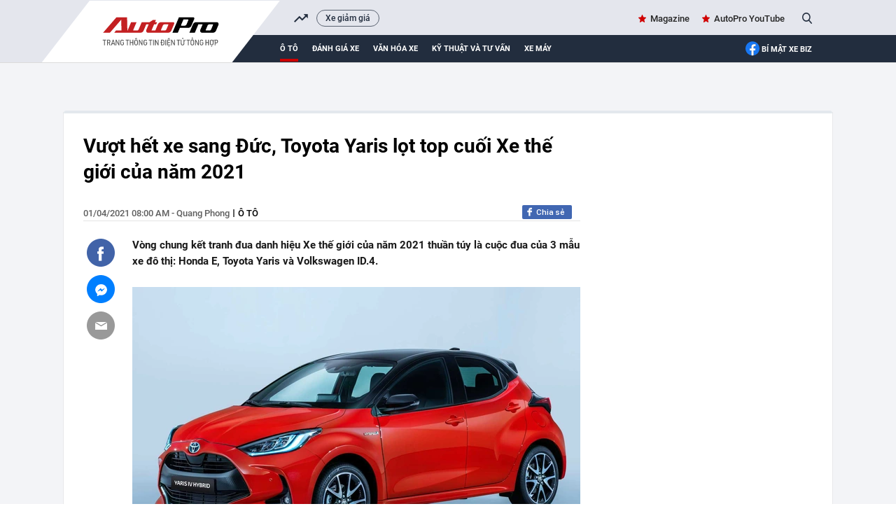

--- FILE ---
content_type: text/html; charset=UTF-8
request_url: https://autopro.com.vn/vuot-het-xe-sang-duc-toyota-yaris-lot-top-cuoi-xe-the-gioi-cua-nam-2021-20210331161543735.chn
body_size: 36343
content:
<!DOCTYPE html>
<html lang="vi">

<head>
    <meta http-equiv="Content-Type" content="text/html; charset=utf-8" />
    <meta name="viewport" content="width=device-width, initial-scale=1, maximum-scale=5, minimal-ui"/>
    <title>Vượt hết xe sang Đức, Toyota Yaris lọt top cuối Xe thế giới của năm 2021</title>
    <meta name="description" content="Vòng chung kết tranh đua danh hiệu Xe thế giới của năm 2021 thuần túy là cuộc đua của 3 mẫu xe đô thị: Honda E, Toyota Yaris và Volkswagen ID.4.">
    <meta name="keywords" content="xe của năm, Toyota Yaris, xe thế giới của năm, honda e, volkswagen id.4, xe thế giới của năm 2021">
    <meta name="news_keywords" content="xe của năm, Toyota Yaris, xe thế giới của năm, honda e, volkswagen id.4, xe thế giới của năm 2021">
    <meta property="og:title" content="Vượt hết xe sang Đức, Toyota Yaris lọt top cuối Xe thế giới của năm 2021">
    <meta property="og:description" content="Vòng chung kết tranh đua danh hiệu Xe thế giới của năm 2021 thuần túy là cuộc đua của 3 mẫu xe đô thị: Honda E, Toyota Yaris và Volkswagen ID.4.">
    <meta property="og:type" content="article" />
    <meta property="og:url" content="https://autopro.com.vn/vuot-het-xe-sang-duc-toyota-yaris-lot-top-cuoi-xe-the-gioi-cua-nam-2021-20210331161543735.chn" />
    <meta property="og:image" content="https://autopro8.mediacdn.vn/zoom/600_315/2019/10/17/toyota-yaris-2020-15712937599261677581859-crop-1617241649262703551978.jpg" />
    <meta property="og:image:type" content="image/jpg" />
    <meta property="og:image:width" content="600" />
    <meta property="og:image:height" content="315" />
    <meta property="twitter:image" content="https://autopro8.mediacdn.vn/zoom/600_315/2019/10/17/toyota-yaris-2020-15712937599261677581859-crop-1617241649262703551978.jpg" />
    <meta property="twitter:card" content="summary_large_image" />
    <link rel="canonical" href="https://autopro.com.vn/vuot-het-xe-sang-duc-toyota-yaris-lot-top-cuoi-xe-the-gioi-cua-nam-2021-20210331161543735.chn"/>
    <link  rel="alternate" media="only screen and(max - width: 640px)"  href="https://m.autopro.com.vn/vuot-het-xe-sang-duc-toyota-yaris-lot-top-cuoi-xe-the-gioi-cua-nam-2021-20210331161543735.chn" />
    <link rel="alternate" media="handheld" href="https://m.autopro.com.vn/vuot-het-xe-sang-duc-toyota-yaris-lot-top-cuoi-xe-the-gioi-cua-nam-2021-20210331161543735.chn" />
    <meta name="robots" content="max-image-preview:large,index, follow" />
    <meta http-equiv="refresh" content="3600" />
    <meta name="Language" content="vi" />
    <meta name="distribution" content="Global" />
    <meta name="revisit-after" content="1 days" />
    <meta name="GENERATOR" content="VCCorp.vn">
    <meta name="RATING" content="GENERAL" />
    <link rel="shortcut icon" href="https://static.mediacdn.vn/autopro.com.vn/favicon.ico" type="image/png">
    <meta name="site_path" content="https://autopro.com.vn">
    <meta name="author" content="VCCorp.vn">
    <meta name="og:site_name" content="autopro.com.vn">
    <meta name="copyright" content="Copyright (c) by Công ty cổ phần Vccorp" />
    <meta http-equiv="x-dns-prefetch-control" content="on" />
    <link rel="dns-prefetch" href="https://static.mediacdn.vn/">
    <link rel="dns-prefetch" href="https://autopro8.mediacdn.vn">
    <link rel="dns-prefetch" href="https://autopro56.mediacdn.vn/">
    <meta name="googlebot" content="index, follow, archive, snippet" />
    <meta name="google-site-verification" content="5NwGob21pgt4ekrW6xFXzhUzTrGy0ltkRU-mOjCeyE8" />
    <meta name="alexaVerifyID" content="WGtLfdQ5I66vdyNAnGP2rn_k4gE" />
    <meta property="fb:pages" content="142127115826043" />
    <meta name="apple-mobile-web-app-title" content="Auto" />
    <meta name="application-name" content="Auto" />
    <link rel="apple-touch-icon" sizes="57x57" href="https://autopro8.mediacdn.vn/web_images/auto57.png" />
    <link rel="apple-touch-icon" sizes="60x60" href="https://autopro8.mediacdn.vn/web_images/auto60.png" />
    <link rel="apple-touch-icon" sizes="72x72" href="https://autopro8.mediacdn.vn/web_images/auto72.png" />
    <link rel="apple-touch-icon" sizes="76x76" href="https://autopro8.mediacdn.vn/web_images/auto76.png" />
    <link rel="apple-touch-icon" sizes="114x114" href="https://autopro8.mediacdn.vn/web_images/auto114.png" />
    <link rel="apple-touch-icon" sizes="120x120" href="https://autopro8.mediacdn.vn/web_images/auto120.png" />
    <link rel="apple-touch-icon" sizes="128x128" href="https://autopro8.mediacdn.vn/web_images/auto128.png" />
    <link rel="apple-touch-icon" sizes="144x144" href="https://autopro8.mediacdn.vn/web_images/auto144.png" />
    <link rel="apple-touch-icon" sizes="152x152" href="https://autopro8.mediacdn.vn/web_images/auto152.png" />
    <link rel="apple-touch-icon" sizes="180x180" href="https://autopro8.mediacdn.vn/web_images/auto180.png" />
    <link rel="icon" type="image/png" href="https://autopro8.mediacdn.vn/web_images/auto32.png" sizes="32x32" />
    <link rel="icon" type="image/png" href="https://autopro8.mediacdn.vn/web_images/auto192.png" sizes="192x192" />
    <link rel="icon" type="image/png" href="https://autopro8.mediacdn.vn/web_images/auto96.png" sizes="96x96" />
    <link rel="icon" type="image/png" href="https://autopro8.mediacdn.vn/web_images/auto16.png" sizes="16x16" />
    <script>
    function getMeta(t) { let e = document.getElementsByTagName("meta"); for (let n = 0; n < e.length; n++)if (e[n].getAttribute("name") === t) return e[n].getAttribute("content"); return "" }
    var hdUserAgent = getMeta("uc:useragent");
    var isNotAllow3rd = hdUserAgent.includes("not-allow-ads");
    var isNotAllowAds = hdUserAgent.includes("not-allow-ads");
    var pageSettings = {
        Domain: "https://autopro.com.vn",
        sharefbApiDomain: "https://sharefb.cnnd.vn",
        videoplayer: "https://vcplayer.mediacdn.vn",
        VideoToken: "[base64]",
        commentSiteName: "autopro",
        DomainUtils: "https://utils3.cnnd.vn",
        imageDomain: "https://autopro8.mediacdn.vn",
        DomainApiVote: "https://eth.cnnd.vn",
        DOMAIN_API_ANSWER: "https://eth.cnnd.vn",
        allow3rd: true && !isNotAllow3rd,
        allowAds : true && !isNotAllow3rd
    }

    DomainConfig = {
        AjaxDomain: "https://autopros.cnnd.vn",
        LinkSuggestVideoXML: "https%3A%2F%2Fautopros.cnnd.vn%2Fhandlers%2Fvideo%2FListVideoXML.ashx%3F_videoId%3D",
        QuizEmbed: "https://ims.mediacdn.vn/micro/widget/dist/plugins/quiz-embed.js" //Quiz beta
    };
    function loadJsAsync(jsLink, callback, callbackEr) {
        var scriptEl = document.createElement("script");
        scriptEl.type = "text/javascript";
        scriptEl.async = true;
        if (typeof callback == "function") {
            scriptEl.onreadystatechange = scriptEl.onload = function () {
                callback();
            };
        }
        scriptEl.src = jsLink;
        if (typeof callbackEr != "undefined") {
            scriptEl.setAttribute('onerror', callbackEr);
        }
        if (scriptEl) {
            var _scripts = document.getElementsByTagName("script");
            var checkappend = false;
            for (var i = 0; i < _scripts.length; i++) {
                if (_scripts[i].src == jsLink)
                    checkappend = true
            }
            if (!checkappend) {
                var head = document.getElementsByTagName('head')[0];
                head.appendChild(scriptEl);
            }
        }
    }
    function loadCss(t) {
        var e = document.getElementsByTagName("head")[0], s = document.createElement("link");
        s.rel = "stylesheet", s.type = "text/css", s.href = t, s.media = "all", e.appendChild(s)
    }
    function checkRunInitScroll() {
        if (typeof runinitscroll != "undefined" && runinitscroll.length >= 1) {
            runinitscroll[0]();
            var len = runinitscroll.length;
            var arr = [];
            for (var i = 1; i < len; i++) {
                arr.push(runinitscroll[i]);
            }
            runinitscroll = arr;
        }
        window.setTimeout(function () {
            checkRunInitScroll();
        }, 1);
    }
    setTimeout(function () {
        let e = !1;

        let runInitScrollTimeout = pageSettings.allow3rd ? 1 : 3000;

        function t() {
            try {
                e || (e = !0, document.removeEventListener("scroll", t), function () {
                    let e = document.createElement("script");
                    e.async = !0, e.setAttribute("data-ad-client", ""), document.head.appendChild(e), e.src = ""
                }(), document.removeEventListener("mousemove", t), document.removeEventListener("mousedown", t), document.removeEventListener("touchstart", t)), setTimeout(function () {
                    checkRunInitScroll();
                }, runInitScrollTimeout)

            } catch (err) {
                console.log("init --" + err);
            }
        }
        document.addEventListener("scroll", t, { passive: true }), document.addEventListener("mousemove", t), document.addEventListener("mousedown", t), document.addEventListener("touchstart", t, { passive: true }), document.addEventListener("load", function () {
            document.body.clientHeight != document.documentElement.clientHeight && 0 == document.documentElement.scrollTop && 0 == document.body.scrollTop || t()
        })
    }, 1);
</script>

                <!-- GOOGLE SEARCH STRUCTURED DATA FOR ARTICLE -->
<script type="application/ld+json">
{
    "@context": "http://schema.org",
    "@type": "NewsArticle",
    "mainEntityOfPage":{
        "@type":"WebPage",
        "@id":"https://autopro.com.vn/vuot-het-xe-sang-duc-toyota-yaris-lot-top-cuoi-xe-the-gioi-cua-nam-2021-20210331161543735.chn"
    },
    "headline": "Vượt hết xe sang Đức, Toyota Yaris lọt top cuối Xe thế giới của năm 2021",
    "description": "Vòng chung kết tranh đua danh hiệu Xe thế giới của năm 2021 thuần túy là cuộc đua của 3 mẫu xe đô thị: Honda E, Toyota Yaris và Volkswagen ID.4.",
    "image": {
        "@type": "ImageObject",
        "url": "https://autopro8.mediacdn.vn/zoom/700_438/2019/10/17/toyota-yaris-2020-15712937599261677581859-crop-16172416427811022289240.jpg",
        "width" : 700,
        "height" : 438
    },
     "datePublished": "2021-04-01T08:00:00+07:00",
    	"dateModified": "2021-04-01T08:46:53+07:00",
	    "author": {
        "@type": "Person",
        "name": "Quang Phong"
    },
    "publisher": {
        "@type": "Organization",
        "name": "https://autopro.com.vn",
        "logo": {
            "@type": "ImageObject",
            "url": "https://autopro8.mediacdn.vn/web_images/auto60.png",
            "width": 60,
            "height": 60
        }
    }
}

</script>
<!-- GOOGLE BREADCRUMB STRUCTURED DATA -->
<script type="application/ld+json">
{
    "@context": "http://schema.org",
    "@type": "BreadcrumbList",
    "itemListElement": [
        {
            "@type": "ListItem",
            "position": 1,
            "item": {
                "@id": "https://autopro.com.vn",
                "name": "Trang chủ"
            }
        },
                {
       "@type": "ListItem",
       "position": 2,
       "item": {
           "@id": "https://autopro.com.vn/o-to.chn",
                "name": "Ô tô"
            }
        }
                    ]
}
</script>
<script type="application/ld+json">
    {
        "@context": "http://schema.org",
        "@type": "Organization",
            "name":"autopro.com.vn",
            "url": "https://autopro.com.vn/",
             "logo": "https://static.mediacdn.vn/autopro/web_images/auto-1200x630.jpg",
            "email": "mailto: info@autopro.com.vn",
             "sameAs":[
                 "https://www.facebook.com/autoprovn"
                    ,"https://www.youtube.com/channel/UCrlGFgBzunJj0ZkHcVyukww"
                ],
        "contactPoint": [{
            "@type": "ContactPoint",
            "telephone": "02439743410",
            "contactType": "customer service"
            }],
        "address": {
        "@type": "PostalAddress",
        "addressLocality": "Thanh Xuân",
        "addressRegion": "Hà Nội",
        "addressCountry": "Việt Nam",
        "postalCode":"100000",
        "streetAddress": "Tầng 21, Tòa nhà Center Building - Hapulico Complex, Số 1 Nguyễn Huy Tưởng"
        }
        }
</script>
<script type="text/javascript">
        var _ADM_Channel = '%2fo-to%2fdetail%2f';
    </script>

        <style>
        :root{--swiper-theme-color:#007aff}.swiper{margin-left:auto;margin-right:auto;position:relative;overflow:hidden;list-style:none;padding:0;z-index:1}.swiper-wrapper{position:relative;width:100%;height:100%;z-index:1;display:flex;transition-property:transform;box-sizing:content-box}.swiper-android .swiper-slide,.swiper-wrapper{transform:translate3d(0,0,0)}.swiper-pointer-events{touch-action:pan-y}.swiper-slide{flex-shrink:0;width:100%;height:100%;position:relative;transition-property:transform}.swiper-backface-hidden .swiper-slide{transform:translateZ(0);-webkit-backface-visibility:hidden;backface-visibility:hidden}:root{--swiper-navigation-size:44px}.swiper .swiper-notification{position:absolute;left:0;top:0;pointer-events:none;opacity:0;z-index:-1000}*{margin:0;padding:0;box-sizing:border-box;font-weight:400}a,abbr,acronym,address,applet,article,aside,audio,b,big,blockquote,body,canvas,caption,center,cite,code,dd,del,details,dfn,div,dl,dt,em,embed,fieldset,figcaption,figure,footer,form,h1,h2,h3,h4,h5,h6,header,hgroup,html,i,iframe,img,ins,kbd,label,legend,li,mark,menu,nav,object,ol,output,p,pre,q,ruby,s,samp,section,small,span,strike,strong,sub,summary,sup,table,tbody,td,tfoot,th,thead,time,tr,tt,u,ul,var,video{font-family:NotoSerif-Regular}.bottom-info{color:inherit;text-align:left;margin-bottom:15px;position:relative;z-index:100;font-family:"Times New Roman",Georgia,Serif}.link-source-wrapper{width:auto;display:block;box-sizing:border-box;float:right;position:relative;padding-top:15px}.link-source-name{font:normal 14px/14px 'Times New Roman';color:#888;box-sizing:border-box;background:#f2f2f2;border-radius:100px;padding:9px 11px;display:block}.link-source-name span{color:#444;font-weight:700}.link-source-name svg{position:relative;top:2px;margin-left:5px}.link-source-detail{display:none;background:rgba(0,0,0,.9);border-radius:6px;width:300px;position:absolute;right:0;bottom:50px;padding:5px 12px 10px;box-sizing:initial}span.btn-copy-link-source-1{float:right;cursor:pointer;margin-left:20px}span.btn-copy-link-source-1 svg{position:relative;top:1px}span.btn-copy-link-source-1 i{font:normal 10px/11px 'Times New Roman';color:#444}.embed-tts{clear:both}.maindetail .like-share-top{padding-bottom:22px}*{margin:0;padding:0;box-sizing:border-box;font-weight:400}ul{list-style-type:none}a{text-decoration:none}img{display:block}.clearfix{clear:both}.fl{float:left}.fr{float:right}.sprite{background-image:url(https://static.mediacdn.vn/autopro/web_images/sprite-autoprov3.png)}.sprite-auto2{background-image:url(https://static.mediacdn.vn/autopro/web_images/sprite-auto2.png)}.bdbt{background:url(https://static.mediacdn.vn/autopro/web_images/border_bottom.jpg) repeat-x;height:8px;display:block}.mgt15{margin-top:15px!important}.mgr25{margin-right:25px}.mgt30{margin-top:30px}.w1040{width:1040px;margin:0 auto}.w650{width:650px}.w300{width:300px}.Autopro-scrolltop{background:url(https://static.mediacdn.vn/autopro/web_images/scrollTotop.png) -4px -3px no-repeat;width:50px;height:50px;opacity:.7;position:fixed;cursor:pointer;bottom:325px;right:20px;-ms-filter:"alpha(opacity=50)";-moz-opacity:0.7;-khtml-opacity:0.7;z-index:9999;display:none}#autopro-header{width:100%;height:auto;background-color:#e4e6ed;overflow:hidden;border-bottom:1px solid #dbdbdb}#autopro-header .top{width:100%;height:33px;float:left}#autopro-header .bottom{width:100%;height:39px;background-color:#222d3e;padding-left:280px;position:relative;float:left}#autopro-header .bottom::after{content:"";width:100%;height:40px;background-color:#222d3e;position:absolute;right:-1040px}#autopro-header .top .logo-autopro{height:72px;position:relative;z-index:10;display:block}#autopro-header .top .logo-autopro:before{width:344px;height:90px;display:block;z-index:11;content:"";position:absolute;background-image:url(https://static.mediacdn.vn/autopro/web_images/autopro_logo_22032023.svg);top:0;left:-61px;background-size:contain;background-repeat:no-repeat}#autopro-header .top .action{line-height:33px}#autopro-header .top .action ul li{float:left;margin-left:16px}#autopro-header .top .action ul li .icon-search{background-position:-243px -219px;width:14px;height:16px;display:inline-block;position:relative;top:3px;padding:0;border-right:none;margin-left:5px;cursor:pointer}#autopro-header .bottom ul li{float:left;text-align:center}#autopro-header .bottom ul li a{color:#fff;font:normal 13px Roboto-Bold;text-transform:uppercase;margin-right:20px;display:block;padding:12.5px 0}#autopro-header .bottom ul li h1 a{border-bottom:4px solid #ce0000;padding:8.5px 0;margin-top:4px;display:-webkit-box}#tvideo .txemayx{margin-right:0!important}#autopro-footer{margin-top:38px}#autopro-footer .menu{position:relative;height:46px}#autopro-footer .menu::before{content:"";background:url(https://static.mediacdn.vn/autopro/web_images/gachcheo.png);width:100%;height:3px;display:inline-block;position:absolute;left:0;top:0}#autopro-footer .menu::after{content:"";background:url(https://static.mediacdn.vn/autopro/web_images/gachcheo.png);width:100%;height:3px;display:inline-block;position:absolute;left:0;bottom:0}#autopro-footer .menu ul li{float:left;height:46px;line-height:46px;padding:0 28px}#autopro-footer .menu ul li a{color:#1e2a32;font:normal 13px/18px Roboto-Medium;text-transform:uppercase}#autopro-footer .menu ul li .icon-home{background:url(https://static.mediacdn.vn/autopro/web_images/sprite-autoprov3.png) no-repeat -206px -29px;width:22px;height:22px;display:inline-block;position:relative;left:0;top:8px}#autopro-footer .menu ul li .expand-menu{left:0;top:8px;width:35px;height:35px;background:rgba(30,30,37,.5);display:inline-block;position:relative;float:right;margin-top:-3px}#autopro-footer .menu ul li .expand-menu:after{position:absolute;top:15px;left:11px;width:0;height:0;background:0 0;border-left:7px solid transparent;border-right:7px solid transparent;border-bottom:7px solid #fff;content:"";border-radius:4px}#autopro-footer .footer-info{display:flex;margin-top:30px;margin-bottom:21px}#autopro-footer .footer-info .qleft{width:305px;margin-right:46px}#autopro-footer .footer-info .qmiddle{width:395px;margin-right:90px}#autopro-footer .footer-info .qright{width:195px}#autopro-footer .footer-info p{color:#292627;font:normal 13px/20px Arial}#autopro-footer .footer-info .logo-company{background:url(https://static.mediacdn.vn/autopro/web_images/sprite-autoprov3.png) no-repeat 0 -137px;width:120px;height:58px;display:inline-block;position:relative;left:0;top:8px}.btn-messenger-lightbox{display:inline-flex;margin-top:15px;height:24px;padding:0 15px;background:#0084ff;font-size:12px;font-weight:700;color:#fff;text-decoration:none;line-height:24px;text-transform:uppercase;border-radius:2px;-webkit-border-radius:2px;-moz-border-radius:2px;margin-right:10px}.btn-messenger-lightbox .messenger-icon{display:block;margin-right:5px;width:12px;flex-shrink:0;margin-top:2px}.kbwcs-fb{height:20px;display:block;line-height:20px;text-decoration:none;color:#fff;float:right;border-radius:2px;font-family:SanFranciscoDisplay-Semibold;font-size:12px;overflow:hidden;position:relative;background:#4167b2;padding-left:20px}.kbwcs-fb:before{content:"";background:url(https://kenh14cdn.com/web_images/sprite-k14.20.png) -227px -66px no-repeat;width:10px;height:16px;position:absolute;top:1px;left:7px;background-size:457px}.fb-like{float:right;margin-right:6px}.info .time-detail{font:normal 13px/23px Roboto-Medium;color:#5f5f5f;float:left}.box_search{position:relative}.box_search .searchInput{float:right;display:none;position:absolute;width:200px;height:30px;border-radius:25px;border:1px solid #cecece;right:26px;top:1px;color:#464646;padding-left:16px;background:#fffef5;box-shadow:0 0 15px 0 #d4d4d4;font:normal 13px Roboto-Medium;padding:7px;overflow:hidden}#tvideo{float:right!important}.h1logo{display:inline-block}.text-magazine a,.text-youtube a{font:normal 13px Roboto-Medium;color:#262626;position:relative}.text-magazine a:before{background-position:-299px -31px;width:11px;height:11px;display:inline-block;content:"";position:absolute;background-image:url(https://static.mediacdn.vn/autopro/web_images/sprite-autoprov3.png);top:2px;left:-17px}.text-youtube a:before{width:22px;height:15px;display:inline-block;content:"";position:absolute;background-image:url(https://static.mediacdn.vn/images/sm_youtube_icon.png);top:13px;left:-28px}.txemayx{text-transform:inherit}#search_keyword{cursor:text}.wrapper-body{background-color:#f3f4f7}.boxcontent{display:flex;padding:30px 29px 30px 28px;border-left:solid 1px #e7e8ea;border-right:solid 1px #e7e8ea;border-bottom:solid 1px #e7e8ea;margin-top:35px;position:relative;background:#fff}.boxcontent::before{content:'';background-color:#e3e8ed;width:100%;height:4px;border-top-left-radius:5px;border-top-right-radius:5px;position:absolute;top:-2px;left:0}.maindetail{width:100%;display:inline-block}.maindetail .title{color:#000;font:normal 28px/37px Roboto-Bold;margin-bottom:29px}.maindetail .like-share-top{padding-bottom:40px;border-bottom:solid 1px #e4e4e4}.maindetail .info{float:left}.maindetail .info .zonename{color:#000;font:normal 13px/24px Roboto-Medium;display:inline-block;float:left;text-transform:uppercase}.maindetail .info .zonename:before{width:2px;height:11px;background-color:#5d5d5d;content:'';display:block;float:left;margin-top:6px;margin-left:5px;margin-right:5px}.maindetail .sapo{color:#191919;font:normal 15px/23px Roboto-Bold;padding:22px 0 25px 0;display:block}.maindetail .relatednews{margin-bottom:28px;display:block}.maindetail .relatednews ul li{width:100%}.maindetail .relatednews ul li .time{color:#6b6b6b;font:normal 12px/25px Arial;padding-left:10px;position:relative;display:inline-block;width:92px;float:left}.maindetail .relatednews ul li .relatedtitle{float:right;width:555px;margin-top:-3px}.maindetail .relatednews ul li .time::before{content:'';width:3px;height:3px;background-color:#6b6b6b;border-radius:50%;position:absolute;top:9px;left:0}.maindetail .relatednews ul li .relatedtitle a{color:#004383;font:normal 13px/25px Arial;display:inline-block;width:100%}.maindetail .like-share-bottom{padding:10px 0;border-top:solid 1px #e4e4e4;border-bottom:solid 1px #e4e4e4;display:inline-block;width:100%}.maindetail .listtags{margin-top:20px;margin-bottom:20px}.maindetail .listtags p{color:#000;font:normal 13px/20px Roboto-Bold;padding-left:22px;position:relative;display:inline-block;margin-right:12px}.maindetail .listtags ul li a:after{content:',';margin-left:-2px}.maindetail .listtags ul li:last-child a:after{content:none}.maindetail .listtags p::before{content:'';background:url(https://static.mediacdn.vn/autopro/web_images/sprite-autoprov3.png) no-repeat -352px -30px;width:17px;height:17px;position:absolute;left:0;top:0}.maindetail .listtags ul li{float:left}.maindetail .listtags ul li .tagname{color:#3d3d3d;font:normal 13px/20px Roboto-Medium;margin-right:6px}.content-news-detail p:not([type=BoxTable] p){font:normal 17px/25px TimeNewRoman;color:#222}.IMSNoChangeStyle a,.link-content-footer a{background:url('https://static.mediacdn.vn/autopro/web_images/link-footer-content.jpg') no-repeat 0 50%;padding-left:25px;color:#004370!important}.boxcontent.w1040.size-s{width:1100px}.boxcontent.w1040.size-s .qleft.w650{width:710px}.boxcontent.w1040.size-s .content-body.size-content-s{width:640px;position:relative;float:right}.mxhsingle2{top:39px}.mxhsingle2{width:40px;position:absolute;top:24px;left:-65px}.icontronfb{background-position:0 -1px;width:40px;height:40px;display:block;cursor:pointer}.icontronsendfb{background-position:-97px -1px;width:40px;height:40px;display:block;margin-top:12px;cursor:pointer}.icontronmail{background-position:-48px -1px;width:40px;height:40px;display:block;margin-top:12px}.boxcontent.w1040.size-s .maindetail .relatednews ul li .time{width:78px}.boxcontent.w1040.size-s .bdbt.w650{width:710px}.VCSortableInPreviewMode.IMSCurrentEditorEditObject a{color:#004370!important;font-size:22px;font-weight:700}.infofocus.indetail{display:inline-block;float:right}.socialfocus span.like{margin-right:8px;color:#999}.socialfocus span.like:before{content:'';background:url(/autopro/web_images/icon_heart.png) 0 0 no-repeat;width:17px;height:15px;display:inline-block;margin-right:8px;position:relative;top:3px;background-size:17px 32px}.content-news-detail p b{font-weight:700}.VCSortableInPreviewMode[type=insertembedcode],.VCSortableInPreviewMode[type=insertembedcode] iframe{width:100%}.VCSortableInPreviewMode[type=Photo] a{display:block}.content-news-detail p b i,.content-news-detail p i b{font-weight:700;font-style:italic}.content-news-detail b{font-weight:700}.content-news-detail i{font-style:italic}.k14topic-sapo{margin-bottom:5px;margin-right:10px;margin-top:2px;position:relative;font-family:Arial!important;cursor:pointer}.k14topic-sapo .k14topic-logo{display:block;cursor:pointer;height:20px}.k14topic-sapo .k14topic-logo img{height:20px}.k14topic-sapo .k14topic-tooltip-wrapper{position:absolute;top:19px;width:250px;left:-2px;visibility:hidden;z-index:200}.k14topic-tooltip-content{position:relative;margin-top:7px;background:#fff;border:1px solid #dbdbdb;z-index:1;box-shadow:0 5px 20px rgba(0,0,0,.2);-webkit-box-shadow:0 5px 20px rgba(0,0,0,.2);-moz-box-shadow:0 5px 20px rgba(0,0,0,.2);cursor:initial}.brand-content .k14topic-tooltip-header{height:50px;background:0 0;position:relative}.brand-content .k14topic-tooltip-header>.fl img{display:block;height:40px}.brand-content .right{margin-left:50px;padding-top:10px}.brand-content .k14topic-tooltip-header .k14topic-name{position:static;display:inline;bottom:auto;left:auto;right:auto;font-size:20px;font-family:SFD-Bold;color:#222;text-transform:none;text-decoration:none;font-weight:400;padding:0}.brand-content .k14topic-tooltip-body{padding:10px}.k14topic-list-news .k14topic-news{padding:10px 0;border-top:1px solid #e2e2e2}.brand-content .k14topic-list-news li:first-child{border-top:none}.brand-content .k14topic-news a.k14topic-news-thumb{width:90px;height:60px;margin-right:10px;display:block;float:left}.k14topic-news a.k14topic-news-thumb img{width:100%}.brand-content .k14topic-news .k14topic-news-title{margin-left:100px;margin-top:-2px}.brand-content .k14topic-news .k14topic-news-title a{font-size:12px;color:#222;line-height:14px;text-decoration:none;display:inline-block}.k14topic-btn-research{display:block;height:30px;background-image:linear-gradient(to bottom,#008aea,#024dcf);background-image:-webkit-linear-gradient(to bottom,#008aea,#024dcf);background-image:-moz-linear-gradient(to bottom,#008aea,#024dcf);background-color:#016bdc;font-size:12px;font-weight:700;color:#fff;text-transform:uppercase;line-height:30px;text-align:center;text-decoration:none;border-radius:4px;-webkit-border-radius:4px;-moz-border-radius:4px;transition:background .3s;-webkit-transition:background .3s;-moz-transition:background .3s;text-decoration:none;margin:auto}.k14topic-tooltip-content:after{display:block;width:100%;top:0;left:0;right:0;height:60px;background-image:linear-gradient(#e6e6e6,#fff);background-image:-webkit-linear-gradient(#e6e6e6,#fff);background-image:-moz-linear-gradient(#e6e6e6,#fff);position:absolute;content:'';z-index:-1}.clearfix:after{visibility:hidden;display:block;font-size:0;content:"";clear:both;height:0}[data-role=content]{font-family:Arial;font-style:normal;font-weight:400;font-size:17px;line-height:1.618;color:#333;max-width:100%}[data-role=content] b,[data-role=content] strong{font-weight:700}[data-role=content] i{font-style:italic}[data-role=content] a{color:#1e3868}[data-role=content] p{margin:.5em 0}[data-role=content] .VCSortableInPreviewMode[type]{display:inline-block}[data-role=content] .VCSortableInPreviewMode[type=Photo] img{max-width:100%;margin:0 auto;display:inline-block;vertical-align:top}[data-role=content] .VCSortableInPreviewMode[type=Photo] a{outline:0!important}[data-role=content] .VCSortableInPreviewMode.link-content-footer{text-align:left;line-height:25px}[data-role=content] .VCSortableInPreviewMode{display:inline-flex;flex-direction:column;margin:0 auto 15px;position:relative;transition:all .3s ease-in-out 0s;width:100%;visibility:visible;word-wrap:break-word;cursor:default;max-width:100%}[data-role=content] .VCSortableInPreviewMode.alignJustify,[data-role=content] .widget-box.alignJustify{width:100%}[data-role=content] .detail-img-lightbox{cursor:zoom-in;display:block}[data-role=content] .VCSortableInPreviewMode[type=insertembedcode] iframe{max-width:100%;margin:0 auto;display:block}[data-role=content] .VCSortableInPreviewMode[type=photo-grid-album]{display:grid;grid-gap:5px;grid-template-columns:repeat(12,1fr);grid-template-rows:repeat(12,1fr);overflow:hidden;max-width:100%}[data-role=content] .VCSortableInPreviewMode[type=photo-grid-album] .media-item{margin-block-start:0;margin-block-end:0;margin-inline-start:0;margin-inline-end:0;display:none;overflow:hidden}[data-role=content] .VCSortableInPreviewMode[type=photo-grid-album] .media-item img{width:100%;height:100%;object-fit:cover}[data-role=content] .VCSortableInPreviewMode[type=photo-grid-album] .PhotoCMS_Caption{display:block;grid-column-start:1;grid-column-end:13;margin-top:-5px}[data-role=content] .VCSortableInPreviewMode[type=photo-grid-album][data-layout=default]{display:flex;flex-direction:column;height:unset}[data-role=content] .VCSortableInPreviewMode[type=photo-grid-album] .grid-row{padding:0;margin:0 0 5px 0;width:100%;box-sizing:border-box;display:flex}[data-role=content] .VCSortableInPreviewMode[type=photo-grid-album] .grid-row .media-item{display:inline-block;padding:0;margin:0;margin-left:5px;overflow:hidden;-webkit-user-select:none;-khtml-user-select:none;-moz-user-select:none;-ms-user-select:none;-o-user-select:none;user-select:none}[data-role=content] .VCSortableInPreviewMode[type=photo-grid-album] .grid-row .media-item:first-child{margin-left:0}[data-role=content] .VCSortableInPreviewMode[type=photo-grid-album] .grid-row .media-item img{width:100%;display:block}[data-role=content] .VCSortableInPreviewMode[type=photo-grid-album][data-layout=col-23] .media-item:first-child{display:block;grid-column-start:1;grid-column-end:8;grid-row-start:1;grid-row-end:7}[data-role=content] .VCSortableInPreviewMode[type=photo-grid-album][data-layout=col-23] .media-item:nth-child(2){display:block;grid-column-start:1;grid-column-end:8;grid-row-start:7;grid-row-end:13}[data-role=content] .VCSortableInPreviewMode[type=photo-grid-album][data-layout=col-23] .media-item:nth-child(3){display:block;grid-column-start:8;grid-column-end:13;grid-row-start:1;grid-row-end:5}[data-role=content] .VCSortableInPreviewMode[type=photo-grid-album][data-layout=col-23] .media-item:nth-child(4){display:block;grid-column-start:8;grid-column-end:13;grid-row-start:5;grid-row-end:9}[data-role=content] .VCSortableInPreviewMode[type=photo-grid-album][data-layout=col-23] .media-item:nth-child(5){display:block;grid-column-start:8;grid-column-end:13;grid-row-start:9;grid-row-end:13}[data-role=content] .VCSortableInPreviewMode[type=photo-grid-album][data-layout=col-123] .media-item:first-child{display:block;grid-column-start:1;grid-column-end:9;grid-row-start:1;grid-row-end:9}[data-role=content] .VCSortableInPreviewMode[type=photo-grid-album][data-layout=col-123] .media-item:nth-child(2){display:block;grid-column-start:1;grid-column-end:5;grid-row-start:9;grid-row-end:13}[data-role=content] .VCSortableInPreviewMode[type=photo-grid-album][data-layout=col-123] .media-item:nth-child(3){display:block;grid-column-start:5;grid-column-end:9;grid-row-start:9;grid-row-end:13}[data-role=content] .VCSortableInPreviewMode[type=photo-grid-album][data-layout=col-123] .media-item:nth-child(4){display:block;grid-column-start:9;grid-column-end:13;grid-row-start:1;grid-row-end:5}[data-role=content] .VCSortableInPreviewMode[type=photo-grid-album][data-layout=col-123] .media-item:nth-child(5){display:block;grid-column-start:9;grid-column-end:13;grid-row-start:5;grid-row-end:9}[data-role=content] .VCSortableInPreviewMode[type=photo-grid-album][data-layout=col-123] .media-item:nth-child(6){display:block;grid-column-start:9;grid-column-end:13;grid-row-start:9;grid-row-end:13}[data-role=content] .VCSortableInPreviewMode[type=photo-grid-album] .media-item .detail-img-lightbox{width:100%;height:100%;object-fit:cover}[data-role=content] .VCSortableInPreviewMode .PhotoCMS_Caption,[data-role=content] .VCSortableInPreviewMode .VideoCMS_Caption{background:#e9e9e9;padding:5px 8px;max-width:100%}[data-role=content] .VCCSortableInPreviewMode.noCaption .PhotoCMS_Caption,[data-role=content] .VCCSortableInPreviewMode.noCaption .VideoCMS_Caption,[data-role=content] .VCSortableInPreviewMode.noCaption .PhotoCMS_Caption,[data-role=content] .VCSortableInPreviewMode.noCaption .VideoCMS_Caption{display:none}[data-role=content] .VCSortableInPreviewMode.link-content-footer{text-align:left;line-height:25px}[data-role=content] .IMSNoChangeStyle a,[data-role=content] .link-content-footer a{background-position:0 4px;color:#1e3868;font-size:22px;font-weight:700;padding-left:25px;text-decoration:none}[data-role=content] .IMSNoChangeStyle a:before,[data-role=content] .link-content-footer a:before{position:absolute;content:'';background-color:#1e3868;-webkit-mask:url(https://static.mediacdn.vn/common/images/bg_linkfooter.svg) no-repeat 50% 50%;mask:url(https://static.mediacdn.vn/common/images/bg_linkfooter.svg) no-repeat 50% 50%;-webkit-mask-size:contain;mask-size:contain;display:inline-block;width:18px;height:14px;top:6px;left:0}[data-role=content] .VCSortableInPreviewMode[type=insertembedcode]{position:relative;overflow:hidden;width:100%;padding-top:56.25%}[data-role=content] .VCSortableInPreviewMode[type=insertembedcode] iframe{position:absolute;top:0;left:0;bottom:0;right:0;width:100%;height:100%}#autopro-header .top{display:flex;justify-content:space-between;height:50px;position:relative}#autopro-header .top .logo-autopro::before{width:344px;height:90px;display:block;z-index:11;content:"";position:absolute;background-image:url(https://static.mediacdn.vn/autopro/web_images/autopro_logo_22032023.svg);top:0;left:-61px;background-size:contain;background-repeat:no-repeat}.header .top .trending{flex:1;margin-left:332px;margin-right:16px;overflow:hidden;position:relative}.header .top .trending-icon{position:absolute;left:300px;width:20px;height:calc(100% - 2px);top:2px}.header .top .trending-icon::before{display:block;width:20px;height:100%;background:url(https://static.mediacdn.vn/autopro/web_images/trending_up_1.png) no-repeat center center,#e4e6ed;position:absolute;content:''}.header .top .trending ul{display:flex;align-items:center}.header .top .trending ul li{width:auto;height:auto}.header .top .trending ul li a{font-family:Roboto-Medium;font-style:normal;font-weight:400;font-size:12px;line-height:15.6px;color:#222d3e;border:1px solid rgba(34,45,62,.7);border-radius:16px;padding:4px 12px;margin-right:16px}.header .top .action{display:flex;align-items:center}[data-role=content] img{height:auto}
    </style>
    <script type="text/javascript">
        if (!pageSettings.allow3rd) {
            (runinitscroll = window.runinitscroll || []).push(function () {
                loadCss("https://static.mediacdn.vn/autopro.com.vn/web_css/20240223/unused.autopro.detail.min.css?1");
            });
        } else if (!isNotAllow3rd) {
            loadCss("https://static.mediacdn.vn/autopro.com.vn/web_css/20240223/unused.autopro.detail.min.css?1");
        }
    </script>
    <style>
        [data-role=content] .kbwscwl-relatedbox.type-4 .kbwscwlrl{
            margin-left: 0px;
        }
    </style>
<style>

            .VCSortableInPreviewMode[type="photo-grid-album"][data-layout^="row"],
            .VCSortableInPreviewMode[type="photo-grid-album"][data-layout^="col"] {
                height: 640px;
            }

            .VCSortableInPreviewMode[type="photo-grid-album"][data-layout^="row"].alignCenterOverflow,
            .VCSortableInPreviewMode[type="photo-grid-album"][data-layout^="col"].alignCenterOverflow {
                height: 770px;
            }
    
</style>
    <style>
    .link-source-wrapper{
        width: 100%!important;
    }
    .link-source-name { text-align: left; width: 100%; padding: 10px 15px; }
    .time-source-detail { float: right; color: #888888 !important; font-size: 12px; font-weight: 400; }
    span.btn-copy-link-source2 svg path { fill: #333333; }
    .link-source-name .btn-copy-link-source2 { margin-left: 12px !important; font-size: 12px; }
    span.btn-copy-link-source-1{margin-left: 10px}
</style>
    <style>
        .socialfocus span.like.isvisible:before, .socialfocus span.like:hover:before {
            background: url(https://static.mediacdn.vn/autopro/web_images/icon_heart.png) 0 -16px no-repeat;
            background-size: 17px 32px;
            height: 16px;
        }

        .socialfocus span.like:before {
            content: '';
            background: url(https://static.mediacdn.vn/autopro/web_images/icon_heart.png) 0 0 no-repeat;
            width: 17px;
            height: 15px;
            display: inline-block;
            margin-right: 8px;
            position: relative;
            top: 3px;
            background-size: 17px 32px;
        }

        .maindetail .listtags ul li .tagname {
            color: #3d3d3d;
            font: normal 13px/20px Roboto-Medium;
            margin-right: 6px;
        }

        img {
            width: 100%;
            height: auto;
        }

        .boxcontent.w1040.size-LL .submenu-detail ul li a {
            font: normal 14px Roboto-Medium;
            color: #000;
        }

        .boxcontent.w1040.size-LL .submenu-detail {
            display: inline-block;
            width: 100%;
            padding-bottom: 15px;
            border-bottom: 1px solid #e7e8ea;
        }

        .boxcontent.w1040.size-LL .news-details {
            width: 710px;
            margin: 0 auto;
        }

        .boxcontent.w1040.size-LL .submenu-detail ul li {
            float: left;
            margin-right: 35px;
        }

        .boxcontent.w1040.size-LL .submenu-detail ul li.fr {
            float: right;
            margin-right: unset;
        }

        .kbwcs-fb {
            padding-right: 10px;
            margin-right: 6px;
        }

        .clearfix .text {
            display: none;
        }

        [data-role="content"] .VCSortableInPreviewMode .PhotoCMS_Caption, [data-role="content"] .VCSortableInPreviewMode .VideoCMS_Caption{
            width: 100% !important;
            padding-bottom: 15px;
            padding-top: 15px;
        }

        [data-role="content"] .VCSortableInPreviewMode[type="photo-grid-album"] .grid-row {
            margin: 0 0 0 0;
        }


        [data-role="content"] .VCSortableInPreviewMode[type="photo-grid-album"] .PhotoCMS_Caption p,
        [data-role="content"] .VCSortableInPreviewMode .PhotoCMS_Caption p,
        [data-role="content"] .VCSortableInPreviewMode .VideoCMS_Caption p{
            font-size: 12px !important;
            line-height: 19px;
            font-family: Arial !important;
            font-style: italic;
            color: #858585;
            padding-right: 15px;
            padding-left: 15px;
            padding-bottom: 0px;
            padding-top: 0px;
        }
        .VCSortableInPreviewMode[type="SpecialNewsBox"] .eventNewsTimeline-wrapper .col-left h3.event-name a{
            font-family: SanFranciscoDisplay-Bold;
        }
        .VCSortableInPreviewMode[type="SpecialNewsBox"] .eventNewsTimeline-wrapper .col-left .label{
            font-family: SanFranciscoDisplay-Bold;
            font-size: 12px;
            display: block;
            text-transform: uppercase;
            color: #383e55;
        }
        .VCSortableInPreviewMode[type="SpecialNewsBox"] .eventNewsTimeline-wrapper .list-event-news .event-news h4 a {
            font-family: SanFranciscoDisplay-Semibold;
            font-size: 15px;
            color: #383e55;
        }

        [data-role="content"] .IMSNoChangeStyle a:before, [data-role="content"] .link-content-footer a:before{
            background-color: unset;
        }
        .content-news-detail p:not([type=BoxTable] p) {
            font: normal 17px/25px TimeNewRoman;
            color: #222;
            margin-bottom: 15px;
        }
        [data-role=content] .IMSCheckboxLabel, [data-role=content] .IMSRadioLabel {
             background-image: unset;
        }
        .titlebox.tinmoi{
            font-family: SanFranciscoDisplay-Semibold;
        }
        .timeline-detail-docthem .titlebox.tinmoi:before {
            color: #000;
            font: normal 19px/23px Roboto-Bold;
            text-transform: uppercase;
            padding-left: 13px;
            border-left: solid 5px #d00000;
            content: '';
        }
        .k14topic-sapo .k14topic-logo img{
            width: auto !important;
        }
        .k14topic-list-news .k14topic-news-title a{
            font-family: SanFranciscoDisplay-Bold !important;
            font-weight: normal;
        }
        .brand-content .k14topic-tooltip-header .k14topic-name {
            position: static;
            display: inline;
            bottom: auto;
            left: auto;
            right: auto;
            font-size: 20px;
            font-family:SanFranciscoDisplay-Bold;
            color: #222;
            text-transform: none;
            text-decoration: none;
            font-weight: normal;
            padding: 0;
        }
        a.k14topic-btn-research{
            margin-bottom: 5px;
            margin-right: 10px;
            margin-top: 2px;
            position: relative;
            font-family: Arial !important;
            cursor: pointer;
        }
        .clearfix .knc-nav-review  .text{
            display: inline-block;
        }
        .brand-content .k14topic-tooltip-header>.fl img{
            width: 100%;
            max-width: 120px;
        }
        .brand-content .k14topic-tooltip-header{
            height: max-content;
        }
        .size-LL .embed-tts{
            float: unset;
            clear: both;
        }

        .k14topic-sapo{
            width: fit-content;
        }

        
            .boxcontent.w1040.size-LL .VCSortableInPreviewMode[type="Photo"],
            .boxcontent.w1040.size-LL .VCSortableInPreviewMode[type="Photo"] img{
                margin-left: 0;
            }
            .VCSortableInPreviewMode.alignLeft[type="RelatedNewsBox"] {
                margin-left: 0;
            }
        


         
        
       .detail-live-news .detail-tab .detail-tab-content .tab {
            display: none;
        }
        .detail-live-news .detail-tab .detail-tab-content .tab.show{
            display: block;
        }
        .maindetail .detail-live-news .author-container .source ,
        .maindetail .detail-live-news .author-container .author{
            color: #000;
            font: normal 13px/24px Roboto-Medium;
            display: inline-block;
            float: left;
            text-transform: uppercase;
        }
        .maindetail .detail-live-news .author-container .time {
            font: normal 13px/23px Roboto-Medium;
            color: #5f5f5f;
            float: left;
        }
        .VCSortableInPreviewMode {
            margin: 0 auto;
            width: 100%;
            margin-bottom: 22px;
            position: relative;
            z-index: 1;
        }
        .VCSortableInPreviewMode[type="Photo"] ,.detail .PhotoCMS_Caption, .detail .VideoCMS_Caption{
            text-align: center;
        }

        .maindetail .like-share-top {
            position: relative;
            z-index: 1;
        }

        .VCSortableInPreviewMode[type="RelatedNewsBox"] .kbwscwl-relatedbox.type-8 .kbwscwlrl-title-header {
            font-family: arial;
            font-size: 13px;
            color: #666;
            margin-bottom: 10px;
            text-align: left;
            font-weight: 500;
            display: block;
        }

        .VCSortableInPreviewMode[type="RelatedNewsBox"] .kbwscwl-relatedbox.type-8 .kbwscwlr-list {
            display: flex;
            flex-wrap: wrap;
            gap: 16px;
        }
        .VCSortableInPreviewMode[type="RelatedNewsBox"] .kbwscwl-relatedbox.type-8 .kbwscwlrl-thumb-avata  {
            position: relative;
            display: block;
            padding-top: 62.5%;
        }
        .VCSortableInPreviewMode[type="RelatedNewsBox"] .kbwscwl-relatedbox.type-8 .kbwscwlrl-thumb-avata img  {
            border-radius: 4px;
            display: block;
            width: 100%;
            height: 100%;
            position: absolute;
            top: 0;
            left: 0;
            object-fit: cover;
        }
        .VCSortableInPreviewMode[type="RelatedNewsBox"] .kbwscwl-relatedbox.type-8 .kbwscwlr-list .kbwscwlrl {
            width: calc(100% / 3 - 16px * 2 / 3);
        }
        .VCSortableInPreviewMode[type="RelatedNewsBox"] .kbwscwl-relatedbox.type-8 .kbwscwlrl-title {
            text-align: left;
            line-height: 130%;
            padding: 10px 0 0;
        }

        .VCSortableInPreviewMode[type="RelatedNewsBox"] .kbwscwl-relatedbox.type-8 .kbwscwlrl-title a.title {
            font-family: arial;
            font-size: 14px;
            color: #333;
            text-decoration: none;
            font-weight: bold;
            line-height: 22px;
        }
        .VCSortableInPreviewMode[type="RelatedNewsBox"] .kbwscwl-relatedbox.type-8 .kbwscwlrl-title a.title:hover {
            color: #555;
        }
    </style>
    <style>
        #admzone77 {
            min-height: 90px;
        }

        #admzone78 {
            min-height: 600px;
        }

        .source {
            display: none;
        }

        .mgb15 {
            margin-bottom: 15px;
            width: 1040px;
            margin: auto;
        }
        .lstnews ul {
            padding: 5px 0;
        }
        /*#autopro-header .top .logo-autopro::before {*/
        /*    width: 365px;*/
        /*    height: 106px;*/
        /*    display: block;*/
        /*    z-index: 11;*/
        /*    content: "";*/
        /*    position: absolute;*/
        /*    background-image: url('https://static.mediacdn.vn/thumb_w/628/autopro.com.vn/web_images/theme-tet-auto2.gif');*/
        /*    top: 0;*/
        /*    left: -85px;*/
        /*    background-size: contain;*/
        /*    background-repeat: no-repeat;*/
        /*}*/
        img {
            image-rendering: -webkit-optimize-contrast;
            color: transparent;
        }
        .box_search .searchInput{
            z-index: 999!important;
        }
        input#search_keyword:focus {
            border: 2px solid #464646;
            color: #464646;
        }
        .fancybox-container{
            z-index: 99999999!important;
        }
    </style>
    <style>
    @media (max-width: 1024px) {
        #admWrapsite,.wrapper-body,.w1040,.lstnews ul li:after{max-width: 100%;}
        .mainsection{padding: 0 15px;}
        .mainsection .mainsection{padding: 0;}
        .w710{width: calc(100% - 300px);}

        .mainsection .highlight .qleft{margin-right: 0;}
        .mainsection .highlight .qleft .bignews {
            width: calc(100% - 160px);
            padding: 0 15px;
        }
        .img519x324 {max-width: 100%; height: auto;}
        .qleft .lstnews{padding-right: 15px;}
        .boxvideo{padding-right: 12px;}
        .bigvideo .VCSortableInPreviewMode[type="VideoStream"]{width: 60%; max-width: 100%;}
        .boxvideo .bigvideo .info{width: 40%;}
        .boxvideo .smallvideo ul{
            display: grid;
            grid-template-columns: repeat(4,1fr);
            gap: 10px;
        }
        .boxvideo .smallvideo ul li{
            width: auto;
            margin-right: 0;
        }
        .boxvideo .smallvideo .img165x104{max-width: 100%;}
        #autopro-header .top,#autopro-header .bottom{padding-right: 15px;}
        .qleft .pushed{padding-right: 12px;}
        .boxvideo .smallvideo{max-width: 100%;}
        .boxvideo .smallvideo ul li{width: auto !important; margin-right: 0 !important;}
        .boxembed{padding-right: 12px;}
        .name-news-forcus,.news-extra .sapo{width: calc(100% - 128px);}
        .bigvideo .VCSortableInPreviewMode[type="VideoStream"]{max-width: 100%;}
        .footer-info{padding: 0 15px;}

        .boxhighlight{width: 70%; padding-right: 15px;}
        .boxmostview{width: 30%; padding: 0 15px;}
        .img470x295,.img191x119{max-width: 100%; height: auto;}
        .boxhighlight .smallnews ul{
            display: grid;
            grid-template-columns: repeat(2,1fr);
            gap: 10px;
        }
        .boxhighlight .listnews .smallnews ul li{width: auto; margin-right: 0;}
        .boxcontent{
            padding: 30px 15px;
        }
        .boxcontent.w1040.size-s .qleft.w650{
            width: calc(100% - 300px);
            margin-right: 0;
            padding-right: 2%;
        }
        .boxcontent.w1040.size-s .content-body.size-content-s{max-width: 100%;}
        .mxhsingle2 {display: none;}
        .mainsection  .qleft.w650{width: calc(100% - 300px);}
        .mainsection .highlight .bignews{width: calc(100% - 146px);}
        .maindetail .relatednews ul li .relatedtitle{max-width: 100%;}
        .admicro{max-width: 100%;}
        .img508x318{max-width: 100%;}
        .timkiemtxt{max-width: calc(100% - 88px);}

        .boxcontent.w1040.size-LL .qleft.w650,.boxcontent.w1040.size-LL .wp1000,.boxcontent.w1040.size-LL{max-width: 100%;}
        .boxcontent.w1040.size-LL .VCSortableInPreviewMode[type="Photo"][allow-zoom=true]{width: 100% !important; margin: 0 !important;}

        .boxcontent.w1040.size-LL .qleft.w650{width: calc(100% - 330px); margin: 0;}
        .boxcontent.w1040.size-LL .VCSortableInPreviewMode[type=Photo]{margin: 0 !important; max-width: 100% !important;}
        .boxcontent.w1040.size-LL .VCSortableInPreviewMode.alignJustify{max-width: 100%; margin: 0;}
        .boxcontent.w1040.size-LL .news-details{max-width: 100%;}
        .boxcontent.w1040.size-LL .contentbody{max-width: 100%;}
        .boxcontent.w1040.size-LL .content-news-detail .VCSortableInPreviewMode[type="VideoStream"]{max-width: 100% !important; margin-left: 0 !important;}
        .boxcontent.w1040.size-LL .VideoCMS_Caption p,.boxcontent.w1040.size-LL .news-details{max-width: 100%;}
        .boxcontent.w1040.size-LL #sectionComment .bdbt.w650, .boxcontent.w1040.size-LL.pageDetail .bdbt.w650{max-width: 100%;}
        .boxcontent.w1040.size-LL .time-line-detail-noibattrangchu, .boxcontent.w1040.size-LL .timeline-detail-docthem{max-width: 100%;}

        .mainsection .boxcontent.size-LL .img491x306{max-width: 100%; height: auto;}
        .mainsection .boxcontent.size-LL .highlight .bignews{width: calc(100% - 160px); padding: 0 0 0 15px;}
        .boxcontent.w1040.size-LL .qleft:before{display: none;}

        .detail-container-full .VCSortableInPreviewMode.alignCenterOverflow, .detail-container-full .widget-box.alignCenterOverflow{
            width: auto !important;
            max-width: 100% !important;
            margin-left: 0 !important;
        }

    }

    @media (max-width: 820px) {
        .img275x172{
            width: 100%;
            height: auto;
        }
        .lstnews ul li a{width: 100%;}
        .lstnews ul li .sapo {margin-left: 0;}
        .boxvideo .smallvideo ul {
            grid-template-columns: repeat(2,1fr);
        }
        .boxvideo .smallvideo .img165x104 {
            height: auto;
            width: 100%;
        }
        .boxvideo .bigvideo{height: auto !important;}
        .boxvideo .bigvideo .info{
            height: auto !important;
            width: 100% !important;
            position: relative !important;
        }
        .boxembed{flex-wrap: wrap;}
        .tinhay{padding-right: 0; width: 100%;}
        .danhgiaxe{
            padding: 25px 15px;
            margin-top: 30px;
        }
        .header .top .trending-icon{left: 270px;}
        .header .top .trending{margin-left: 300px;}
        .docnhieunhat{max-width: 100%;}
        .docnhieunhat .listnews ul{max-width: 93%;}
        #autopro-header .bottom ul li a{margin-right: 12px;}
        .pushed{overflow: hidden; max-width: 100vw;}
        #autopro-header .bottom{padding-left: 250px;}
        .boxhighlight{width: 100%; border-right: none;}
        .boxmostview {
            width: 100%;
            padding: 0;
            margin-top: 40px;
        }
        .mainsection .highlight .qleft .bignews .title{
            font-size: 20px;
            line-height: 26px;
        }
        .boxhighlight .listnews .bignews .title{
            font-size: 22;
            line-height: 28px;
        }
        .boxcontent.w1040.size-s .cungchuyenmuc .listnews ul li{
            width: auto;
            margin-right: 0;
        }
        .boxcontent.w1040.size-s .cungchuyenmuc .listnews ul{
            display: grid;
            grid-template-columns: repeat(2, 1fr);
            gap: 10px;
        }
        .boxcontent .qleft .img491x306{
            max-width: 100%;
            height: auto;
        }
        .mainsection .highlight .bignews .title{
            font-size: 20px;
            line-height: 26px;
        }
        .lstnews ul li img{margin-bottom: 10px;}
        .lstnews ul li .title{margin-bottom: 5px;}
        .lstnews ul li .info .timeago{margin-left: 0;}
        .boxmostview .bignews{
            display: flex;
            gap: 12px;
        }
        .boxmostview .bignews h3{
            width: calc(100% - 191px);
        }
        .boxcontent.w1040.size-LL .timeline-detail-cungchuyenmuc .cungchuyenmuc .listnews li{width: auto; margin-right: 0;}
        .boxcontent.w1040.size-LL .timeline-detail-cungchuyenmuc .cungchuyenmuc .listnews ul{
            display: grid;
            grid-template-columns: repeat(2,1fr);
            gap: 12px;
        }
        .mainsection .highlight .bignews .sapo{display: none;}
        .maindetail .info{
            width: 100%;
            margin-bottom: 5px;
        }
        .fb-like,.kbwcs-fb{float: left;}
    }
</style>
</head>
<body>
<script>
    if (pageSettings.allow3rd) {
        (function () {
            var img = new Image();
            var pt = (document.location.protocol == "https:" ? "https:" : "https:");
            img.src = pt + '//lg1.logging.admicro.vn/ftest?url=' + encodeURIComponent(document.URL);
            var img1 = new Image();
            img1.src = pt + '//amcdn.vn/ftest?url=' + encodeURIComponent(document.URL);
        })();
    }
</script>

<script>
    if (pageSettings.allow3rd) {
        (function (a, b, d, c, e) {
            a[c] = a[c] || [];
            a[c].push({"atm.start": (new Date).getTime(), event: "atm.js"});
            a = b.getElementsByTagName(d)[0];
            b = b.createElement(d);
            b.async = !0;
            b.src = "//deqik.com/tag/corejs/" + e + ".js";
            a.parentNode.insertBefore(b, a)
        })(window, document, "script", "atmDataLayer", "ATMIX7C16CAM7");
    }
</script>
<amp-script layout="container" src="http://gamek4.mediacdn.vn/web_js/specialtag.min.10.0.js">
</amp-script>
<!-- Google Tag Manager -->
<script>
    if (pageSettings.allow3rd) {
        (function (w, d, s, l, i) {
            w[l] = w[l] || [];
            w[l].push({
                'gtm.start':
                    new Date().getTime(), event: 'gtm.js'
            });
            var f = d.getElementsByTagName(s)[0],
                j = d.createElement(s), dl = l != 'dataLayer' ? '&l=' + l : '';
            j.async = true;
            j.src =
                'https://www.googletagmanager.com/gtm.js?id=' + i + dl;
            f.parentNode.insertBefore(j, f);
        })(window, document, 'script', 'dataLayer', 'GTM-KKWGGXZ');
    }
</script>
<!-- End Google Tag Manager -->
<script>
    if (pageSettings.allow3rd) {
        (function () {
            function e(f, b, c) {
                var a = document.createElement("script");
                a.type = "text/javascript";
                a.async = !0;
                a.src = f;
                2 <= arguments.length && (a.onload = b, a.onreadystatechange = function () {
                    4 != a.readyState && "complete" != a.readyState || b()
                });
                a.onerror = function () {
                    if ("undefined" != typeof c) try {
                        c()
                    } catch (g) {
                    }
                };
                document.getElementsByTagName("head")[0].appendChild(a)
            }

            function d() {
                "undefined" == typeof window.ADMStorageFileCDN ? setTimeout(function () {
                    d()
                }, 500) : "undefined" != typeof window.ADMStorageFileCDN.corejs && "undefined" !=
                    typeof window.ADMStorageFileCDN.chkCorejs && 0 == window.ADMStorageFileCDN.chkCorejs && (window.ADMStorageFileCDN.chkCorejs = !0, e(window.ADMStorageFileCDN.corejs))
            }

            d()
        })();
        (function (a, b, d, c, e) {
            a[c] = a[c] || [];
            a[c].push({"atm.start": (new Date).getTime(), event: "atm.js"});
            a = b.getElementsByTagName(d)[0];
            b = b.createElement(d);
            b.async = !0;
            b.src = "//dest.modestsunf.com/tag/corejs/" + e + ".js";
            a.parentNode.insertBefore(b, a)
        })(window, document, "script", "atmDataLayer", "ATMCJK8THL1VV");
    }
</script>

<!-- Google Tag Manager -->
<script>
    if (pageSettings.allow3rd) {
        (function (w, d, s, l, i) {
            w[l] = w[l] || [];
            w[l].push({
                'gtm.start':
                    new Date().getTime(), event: 'gtm.js'
            });
            var f = d.getElementsByTagName(s)[0],
                j = d.createElement(s), dl = l != 'dataLayer' ? '&l=' + l : '';
            j.async = true;
            j.src =
                'https://www.googletagmanager.com/gtm.js?id=' + i + dl;
            f.parentNode.insertBefore(j, f);
        })(window, document, 'script', 'dataLayer', 'GTM-N95Q972');
    }
</script>
<!-- End Google Tag Manager -->
<script>
            var arrAdmZone = [];
            function initArrAdmZone(from) {
                const zoneElements = document.querySelectorAll('zone[id]:not(.pushed),div[id^=admzone]:not(.pushed),div[id^=zone]:not(.pushed)');

                for (const zone of zoneElements) {
                    const adsId = zone.getAttribute('id');
                    arrAdmZone.push(adsId);
                    zone.classList.add('pushed');
                }

                console.log('initArrAdmZone ' + from, arrAdmZone);
            }

            document.addEventListener("DOMContentLoaded", function () {
                initArrAdmZone("DOMContentLoaded");
            });

            (runinit = window.runinit || []).push(function () {
                $(document).ajaxComplete(function () {
                    initArrAdmZone('document ajaxComplete');
                });
            });
        </script>
    <script>
        var arfAsync = arfAsync || [];
        var admicroAD = admicroAD || {};
        admicroAD.unit = admicroAD.unit || [];
        if (pageSettings.allow3rd) {
            loadJsAsync('https://static.amcdn.vn/tka/cdn.js');
            loadJsAsync('https://media1.admicro.vn/cms/Arf.min.js',"", callbackEr = "window.arferrorload = true;");
            loadJsAsync('https://media1.admicro.vn/core/admcore.js',"", callbackEr = "window.arferrorload = true;");
            loadJsAsync('https://sentry.mediacdn.vn/raven.min.js');
            loadJsAsync('https://autopro8.mediacdn.vn/web_js/logchautopro.js');
        }
    </script>
    <script>
        if (pageSettings.allow3rd) {
            (function () {
                var img = new Image();
                var pt = (document.location.protocol == "https:" ? "https:" : "https:");
                img.src = pt + '//lg1.logging.admicro.vn/ftest?url=' + encodeURIComponent(document.URL);
                var img1 = new Image();
                img1.src = pt + '//amcdn.vn/ftest?url=' + encodeURIComponent(document.URL);
            })();
        }
    </script>
<div id="back-to-top" class="Autopro-scrolltop" style="display: block; bottom: 33%"></div>
<div id="admWrapsite" class="container">
    <div class="wrapper-body clearfix">
        <style>
    .text-youtube a:before {
    display: none;
}
.text-youtube a {
        display: flex !important;
    align-items: center;
    gap: 5px;
    bottom: 6px;
}
</style>
<div class="headeroutside" style="overflow: hidden; padding: 10px 0px;position: relative; top: -10px;">
    <div class="header" id="autopro-header">
        <div class="w1040">
            <div class="top">
                                        <div class="h1logo">
                        <a href="/" title="Autopro" class="logo-autopro">
                        </a>
                    </div>
                    


                    <div class="trending-icon">

                    </div>
                    <div class="swiper trending-wrapper trending">
                        <ul class="swiper-wrapper list-khwtht clearfix">
                        </ul>
                    </div>

                    <div class="action fr">
                        <ul>
                            <li class="text-magazine">
                                <a href="/magazine.chn" title="Magazine">Magazine</a>
                            </li>
                            <li class="text-magazine" style="margin-left: 35px;">
                                <a href="https://www.youtube.com/@AutoPro2008/videos" title="AutoPro YouTube">AutoPro YouTube</a>
                            </li>
                            <li class="box_search header-search">
                                <input id="search_keyword" contenteditable="true" placeholder="Nhập nội dung tìm kiếm ..." class="searchInput txt-search"></input>
                                <button class="btn-search" style="border:none" name="search" title="Search"></button>
                                <span class="icon-search sprite" id="btnSearch"></span>
                            </li>
                        </ul>
                    </div>
            </div>
            <style>
                #autopro-header .bottom ul li a {
                    font-size: 11px !important;
                }
            </style>
            <div class="bottom">
                <ul>
                    <li id="homesticky" style="display: none;">
                        <a href="/" class="txtxemayx" title="Autopro">
                            <i>
                                <svg width="12px" height="12px">
                                    <path fill-rule="evenodd" fill="rgb(255, 255, 255)"
                                        d="M-0.000,12.000 L4.000,12.000 L4.000,7.000 L8.000,7.000 L8.000,12.000 L12.000,12.000 L12.000,4.000 L6.000,-0.000 L-0.000,4.000 L-0.000,12.000 Z">
                                    </path>
                                </svg>
                            </i>
                        </a>
                    </li>
                    <li id="h24">
                        <a href="/o-to.chn" class="txtxemayx" title="Ô tô">Ô tô</a>
                    </li>
                    <li id="h38">
                        <a href="/danh-gia-xe.chn" title="Đánh giá xe" class="txemayx">Đánh giá xe</a>
                    </li>
                    <li id="h22">
                        <a href="/van-hoa-xe.chn" title="Văn hóa xe" class="txemayx">Văn hóa xe</a>
                    </li>
                    <li id="h49">
                        <a href="/ky-thuat-tu-van.chn" title="Kỹ thuật và tư vấn" class="txemayx">Kỹ thuật và tư vấn</a>
                    </li>





                    <li id="h50">
                        <a href="/xe-may.chn" title="Xe máy" class="txemayx">Xe máy</a>
                    </li>
                        <li class="text-youtube" id="tvideo">
                            <a class="txemayx" href="https://www.facebook.com/groups/744260462088327"
                                target="_blank" rel="nofollow" title="Bí mật Xe Biz">
                                <span class="icon">
                                    <svg width="24" height="25" viewBox="0 0 24 25" fill="none" xmlns="http://www.w3.org/2000/svg">
                                    <path d="M21 12.2148C21 6.69203 16.5228 2.21484 11 2.21484C5.47719 2.21484 1 6.69203 1 12.2148C1 17.2061 4.65687 21.3432 9.4375 22.0934V15.1055H6.89844V12.2148H9.4375V10.0117C9.4375 7.50547 10.9305 6.12109 13.2147 6.12109C14.3088 6.12109 15.4531 6.31641 15.4531 6.31641V8.77734H14.1922C12.9499 8.77734 12.5625 9.5482 12.5625 10.3391V12.2148H15.3359L14.8926 15.1055H12.5625V22.0934C17.3431 21.3432 21 17.2062 21 12.2148Z" fill="#1877F2"></path>
                                    <path d="M14.8926 15.1055L15.3359 12.2148H12.5625V10.3391C12.5625 9.54812 12.9499 8.77734 14.1922 8.77734H15.4531V6.31641C15.4531 6.31641 14.3088 6.12109 13.2146 6.12109C10.9305 6.12109 9.4375 7.50547 9.4375 10.0117V12.2148H6.89844V15.1055H9.4375V22.0934C9.95439 22.1744 10.4768 22.215 11 22.2148C11.5232 22.215 12.0456 22.1744 12.5625 22.0934V15.1055H14.8926Z" fill="white"></path>
                                </svg>
                                </span>
                                Bí mật Xe Biz
                            </a>
                        </li>
                </ul>
            </div>
            <div class="clear"></div>

        </div>
    </div>
</div>
<div class="clearfix"></div>
<script>
    (runinit = window.runinit || []).push(function() {
        //Logo gif
        if ($('#autopro-header .top .logo-autopro img').length > 0) {
            var data_gif = 'https://static.mediacdn.vn/autopro/web_images/theme-cca.gif';
            $('#autopro-header .top .logo-autopro').html('<img data-gif="' + data_gif + '" src="' + data_gif +
                '" alt="autopro.com.vn"/>');
            $('#autopro-header .top .logo-autopro img').mouseenter(function() {
                var a = $(this).data("gif");
                $(this).attr("src", a);
            }).mouseleave(function() {});
        }
    });
</script>
                    <div class="admicro mgb15 mgt15 ">
                <div class="adscode">
    <zone id="admzone77"></zone>
</div>
<script>
    admicroAD.unit.push(function () { admicroAD.show('admzone77') });
    
</script>
            </div>
                <div class="mainsection">
                

    <input type="text" id="hdNewsUrl" value="/o-to.chn" style="display: none">
    <input type="text" id="hdZoneUrl" value="o-to" style="display: none">
    <input type="text" id="hdParentUrl" value="" style="display: none">

    <input type="text" id="hdNewsId" value="20210331161543735" style="display: none">
    <div class="mainsection">
        
        
        <div class="adm-mainsection">
            <div class="adm-sponsor">
                <div class="ads-sponsor type-2 adm-hidden">
                    <div id="admsection1"></div>
                    <div id="admsection2"></div>
                    <div id="admsection3"></div>
                </div>
            </div>

            <div class="boxcontent w1040 w1040 size-s
                                ">
                <div class="wp1000">
                    <div class="qleft w650 fl mgr25">
                        <div class="maindetail">
                            <div class="news-details">
                                
                                                                    <h1 class="title">Vượt hết xe sang Đức, Toyota Yaris lọt top cuối Xe thế giới của năm 2021</h1>

    <div class="like-share-top">
        <div class="info">
            <p class="time-detail"
               title="01/04/2021 08:00 AM - Quang Phong">
                01/04/2021 08:00 AM - Quang Phong</p>
            <a class="zonename" href="/o-to.chn"
               title="Ô tô">Ô tô</a>
        </div>

        <div class="fb-like" data-href="https://autopro.com.vn/vuot-het-xe-sang-duc-toyota-yaris-lot-top-cuoi-xe-the-gioi-cua-nam-2021-20210331161543735.chn" data-layout="button_count"
             data-action="like" data-size="small" data-show-faces="false" data-share="false"></div>
        <a onclick="fbClient.shareClick('https://autopro.com.vn/vuot-het-xe-sang-duc-toyota-yaris-lot-top-cuoi-xe-the-gioi-cua-nam-2021-20210331161543735.chn');" href="javascript:;"
           class="kbwcs-fb" rel="nofollow">Chia sẻ <span class="kbwcs-number fr item-fb1" rel=""></span></a>
    </div>
    <div class="clearfix"></div>
    <div class="content-body size-content-s">
        <div class="mxhsingle2">
            <i class="icontronfb sprite-auto2"
               onclick="fbClient.shareClick('https://autopro.com.vn/vuot-het-xe-sang-duc-toyota-yaris-lot-top-cuoi-xe-the-gioi-cua-nam-2021-20210331161543735.chn')"></i>
            <i class="icontronsendfb sprite-auto2"
               onclick="fbClient.sendClick('https://autopro.com.vn/vuot-het-xe-sang-duc-toyota-yaris-lot-top-cuoi-xe-the-gioi-cua-nam-2021-20210331161543735.chn');"></i>
            <a href="mailto:?&amp;subject=[&#039;autopro.vn&#039;]Vượt hết xe sang Đức, Toyota Yaris lọt top cuối Xe thế giới của năm 2021&amp;body=https://autopro.com.vn/vuot-het-xe-sang-duc-toyota-yaris-lot-top-cuoi-xe-the-gioi-cua-nam-2021-20210331161543735.chn0D0AVòng chung kết tranh đua danh hiệu Xe thế giới của năm 2021 thuần túy là cuộc đua của 3 mẫu xe đô thị: Honda E, Toyota Yaris và Volkswagen ID.4."
               rel="nofollow" title="Liên hệ"><i class="icontronmail sprite-auto2"></i></a>
        </div>

        <h2 class="sapo">
            Vòng chung kết tranh đua danh hiệu Xe thế giới của năm 2021 thuần túy là cuộc đua của 3 mẫu xe đô thị: Honda E, Toyota Yaris và Volkswagen ID.4.
        </h2>
        <div id="admzonek9yxbkb8"></div>

        <div class="contentbody" id="content-id">


                                                                        <div class="img-page-detail" style="margin-bottom: 10px;">
                            <img src="https://autopro8.mediacdn.vn/thumb_w/640/2019/10/17/toyota-yaris-2020-15712937599261677581859-crop-16172416427811022289240.jpg"
                                 alt=""/>
                                                    </div>
                                                


            <div class="clearfix"></div>
            <div data-check-position="autopro_detail_position_start"></div>
            <div class="content-news-detail detail-content afcbc-body" id="append_box_thread" data-role="content">
                <p><span style="">Trong danh s&aacute;ch c&oacute; ph&#7847;n k&#7923; l&#7841; n&agrave;y, Toyota Yaris &#273;&#7901;i m&#7899;i l&agrave; c&aacute;i t&ecirc;n "truy&#7873;n th&#7889;ng" nh&#7845;t khi v&#7851;n l&agrave; xe b&aacute;n ch&#7841;y top &#273;&#7847;u t&#7841;i nhi&#7873;u khu v&#7921;c &#273;&#7891;ng th&#7901;i s&#7917; d&#7909;ng &#273;&#7897;ng c&#417; th&#432;&#7901;ng. 2 c&aacute;i t&ecirc;n c&ograve;n l&#7841;i, Honda e v&agrave; Volkswagen ID.4, &#273;&#7873;u l&agrave; xe thu&#7847;n &#273;i&#7879;n v&#7899;i th&#7883; tr&#432;&#7901;ng xoay quanh khu v&#7921;c ch&acirc;u &Acirc;u.</span><br></p><p>C&aacute;c d&ograve;ng xe b&#7883; &#273;&agrave;o th&#7843;i trong v&ograve;ng tr&#432;&#7899;c &#273;&#7873;u l&agrave; nh&#7919;ng c&aacute;i t&ecirc;n kh&ocirc;ng sang h&#417;n th&igrave; c&#361;ng l&#7899;n h&#417;n, ch&#7859;ng h&#7841;n Audi A3, BMW 2-Series Gran Coupe, BMW 4-Series, Mercedes-Benz GLA, Kia K5, Kia Sorento v&agrave; Mazda MX-30.  </p><p>H&#7841;ng m&#7909;c xe &#273;&ocirc; th&#7883; c&#7911;a n&#259;m ti&#7871;p t&#7909;c ch&#7913;ng ki&#7871;n c&#7863;p &#273;&ocirc;i Honda e v&agrave; Toyota Yaris c&ugrave;ng Honda Jazz ho&agrave;n t&#7845;t top 3, &#273;&#7891;ng ngh&#297;a v&#7899;i danh hi&#7879;u n&agrave;y 100% thu&#7897;c v&#7873; ng&#432;&#7901;i Nh&#7853;t B&#7843;n.  </p><div class="VCSortableInPreviewMode active" type="VideoStream" embed-type="4" data-width="600px" data-height="400px" data-vid="autopro8.mediacdn.vn/2021/3/31/wuMP_61ETbw-16171804040231434411597.mp4" data-info="9ee3934091fd11ebaa4b09f8455167a7" data-autoplay="false" data-removedlogo="false" data-location="" data-displaymode="0" data-thumb="https://videothumbs.mediacdn.vn/autopro/2021/3/31/wuMP_61ETbw-16171804040231434411597_thumb3.jpg" data-contentid="" data-namespace="autopro8.mediacdn.vn" data-originalid="" data-version="2"><div class="VideoCMS_Caption"><p class="" data-placeholder="[nh&#7853;p ch&uacute; th&iacute;ch]" style="text-align: center;">Xe th&#7871; gi&#7899;i c&#7911;a n&#259;m 2021 ti&#7871;n t&#7899;i v&ograve;ng chung k&#7871;t</p></div></div><p>&#7902; h&#7841;ng m&#7909;c xe sang c&#7911;a n&#259;m, Land Rover Defender s&#7869; &#273;&#7889;i &#273;&#7847;u Mercedes-Benz S-Class v&agrave; Polestar 2 sau khi &#273;&#7843; b&#7841;i Aston Martin DBX v&agrave; BMW X6 &#273;&#7875; l&#7885;t v&agrave;o v&ograve;ng &#273;&#7845;u cu&#7889;i c&ugrave;ng.  </p><p>Audi RS Q8, Porsche 911 Turbo v&agrave; Toyota GR Yaris, trong khi &#273;&oacute;, s&#7869; c&#7841;nh tranh cho danh hi&#7879;u xe hi&#7879;u su&#7845;t cao c&#7911;a n&#259;m sau khi 2 d&ograve;ng xe BMW (M2 CS v&agrave; X5/X6 M) b&#7883; lo&#7841;i kh&#7887;i cu&#7897;c &#273;ua.  </p><p>Cu&#7889;i c&ugrave;ng, danh hi&#7879;u thi&#7871;t k&#7871; xe c&#7911;a n&#259;m s&#7869; thu&#7897;c v&#7873; Honda e, Land Rover Defender ho&#7863;c Mazda MX-30 sau khi Polestar 2 v&agrave; Porsche 911 Turbo b&#7883; lo&#7841;i kh&#7887;i cu&#7897;c ch&#417;i.  </p><p>Danh s&aacute;ch nh&#7919;ng m&#7851;u xe th&#7855;ng cu&#7897;c t&#7841;i t&#7915;ng h&#7841;ng m&#7909;c s&#7869; &#273;&#432;&#7907;c c&ocirc;ng b&#7889; v&agrave;o 20/4 t&#7899;i.  </p><p style="text-align: right;"><i>Tham kh&#7843;o: Carscoops</i></p><div class="VCSortableInPreviewMode active noCaption" type="Photo" style=""><div><a class="link-callout" href="https://www.youtube.com/autopro2008?sub_confirmation=1" target="_blank" rel="nofollow"><img src="https://autopro8.mediacdn.vn/thumb_w/640/2020/9/4/banner-2-15991601730271768131275.jpg" id="img_011b4960-ee19-11ea-a27f-575a005d92e5" w="1000" h="335" alt="V&#432;&#7907;t h&#7871;t xe sang &#272;&#7913;c, Toyota Yaris l&#7885;t top cu&#7889;i Xe th&#7871; gi&#7899;i c&#7911;a n&#259;m 2021 - &#7842;nh 2." title="V&#432;&#7907;t h&#7871;t xe sang &#272;&#7913;c, Toyota Yaris l&#7885;t top cu&#7889;i Xe th&#7871; gi&#7899;i c&#7911;a n&#259;m 2021 - &#7842;nh 2." rel="lightbox" photoid="011b4960-ee19-11ea-a27f-575a005d92e5" type="photo" style="max-width:100%;" data-original="https://autopro8.mediacdn.vn/2020/9/4/banner-2-15991601730271768131275.jpg" width="1000" height="335" loading="lazy"></a></div><div class="PhotoCMS_Caption"></div></div>

                
                
                <div class="adscode">
    <zone id="admzonek1frg0sh"></zone>
</div>
<script>
    admicroAD.unit.push(function () { admicroAD.show('admzonek1frg0sh') });
    
</script>
            </div>
            <div class="bottom-info clearfix">
        <div class="link-source-wrapper is-web clearfix">
            <a class="link-source-name" title="Trí Thức Trẻ"
               href="javascript:;" rel="nofollow" title="Copy link">Theo <span
                    class="link-source-text-name">Trí Thức Trẻ</span>
                <span class="btn-copy-link-source-1">
                            <i>
                                <svg
                                    width="10" height="10" viewBox="0 0 10 10" fill="none"
                                    xmlns="http://www.w3.org/2000/svg">
                                    <path fill-rule="evenodd" clip-rule="evenodd"
                                          d="M2.5 2.08333C2.38949 2.08333 2.28351 2.12723 2.20537 2.20537C2.12723 2.28351 2.08333 2.38949 2.08333 2.5V8.33333C2.08333 8.44384 2.12723 8.54982 2.20537 8.62796C2.28351 8.7061 2.38949 8.75 2.5 8.75H7.5C7.61051 8.75 7.71649 8.7061 7.79463 8.62796C7.87277 8.54982 7.91667 8.44384 7.91667 8.33333V2.5C7.91667 2.38949 7.87277 2.28351 7.79463 2.20537C7.71649 2.12723 7.61051 2.08333 7.5 2.08333H6.66667C6.43655 2.08333 6.25 1.89679 6.25 1.66667C6.25 1.43655 6.43655 1.25 6.66667 1.25H7.5C7.83152 1.25 8.14946 1.3817 8.38388 1.61612C8.6183 1.85054 8.75 2.16848 8.75 2.5V8.33333C8.75 8.66485 8.6183 8.9828 8.38388 9.21722C8.14946 9.45164 7.83152 9.58333 7.5 9.58333H2.5C2.16848 9.58333 1.85054 9.45164 1.61612 9.21722C1.3817 8.9828 1.25 8.66485 1.25 8.33333V2.5C1.25 2.16848 1.3817 1.85054 1.61612 1.61612C1.85054 1.3817 2.16848 1.25 2.5 1.25H3.33333C3.56345 1.25 3.75 1.43655 3.75 1.66667C3.75 1.89679 3.56345 2.08333 3.33333 2.08333H2.5Z"
                                          fill="black"></path>
                                    <path
                                        fill-rule="evenodd" clip-rule="evenodd"
                                        d="M2.91666 1.25C2.91666 0.789762 3.28976 0.416667 3.75 0.416667H6.25C6.71023 0.416667 7.08333 0.789762 7.08333 1.25V2.08333C7.08333 2.54357 6.71023 2.91667 6.25 2.91667H3.75C3.28976 2.91667 2.91666 2.54357 2.91666 2.08333V1.25ZM6.25 1.25H3.75V2.08333H6.25V1.25Z"
                                        fill="black"></path>
                                </svg>
                                Copy link</i>
                        </span>
            </a>
            <div class="link-source-detail">
                <span class="link-source-detail-title">Link bài gốc</span> <span
                    class="btn-copy-link-source disable"
                    data-link="http://ttvn.toquoc.vn/search.htm?keyword=V%C6%B0%E1%BB%A3t+h%E1%BA%BFt+xe+sang+%C4%90%E1%BB%A9c%2C+Toyota+Yaris+l%E1%BB%8Dt+top+cu%E1%BB%91i+Xe+th%E1%BA%BF+gi%E1%BB%9Bi+c%E1%BB%A7a+n%C4%83m+2021">
                            <svg
                                width="10" height="10" viewBox="0 0 10 10" fill="none"
                                xmlns="http://www.w3.org/2000/svg">
                                <path fill-rule="evenodd" clip-rule="evenodd"
                                      d="M2.5 2.08333C2.38949 2.08333 2.28351 2.12723 2.20537 2.20537C2.12723 2.28351 2.08333 2.38949 2.08333 2.5V8.33333C2.08333 8.44384 2.12723 8.54982 2.20537 8.62796C2.28351 8.7061 2.38949 8.75 2.5 8.75H7.5C7.61051 8.75 7.71649 8.7061 7.79463 8.62796C7.87277 8.54982 7.91667 8.44384 7.91667 8.33333V2.5C7.91667 2.38949 7.87277 2.28351 7.79463 2.20537C7.71649 2.12723 7.61051 2.08333 7.5 2.08333H6.66667C6.43655 2.08333 6.25 1.89679 6.25 1.66667C6.25 1.43655 6.43655 1.25 6.66667 1.25H7.5C7.83152 1.25 8.14946 1.3817 8.38388 1.61612C8.6183 1.85054 8.75 2.16848 8.75 2.5V8.33333C8.75 8.66485 8.6183 8.9828 8.38388 9.21722C8.14946 9.45164 7.83152 9.58333 7.5 9.58333H2.5C2.16848 9.58333 1.85054 9.45164 1.61612 9.21722C1.3817 8.9828 1.25 8.66485 1.25 8.33333V2.5C1.25 2.16848 1.3817 1.85054 1.61612 1.61612C1.85054 1.3817 2.16848 1.25 2.5 1.25H3.33333C3.56345 1.25 3.75 1.43655 3.75 1.66667C3.75 1.89679 3.56345 2.08333 3.33333 2.08333H2.5Z"
                                      fill="white"></path>
                                <path fill-rule="evenodd"
                                      clip-rule="evenodd"
                                      d="M2.91666 1.25C2.91666 0.789762 3.28976 0.416667 3.75 0.416667H6.25C6.71023 0.416667 7.08333 0.789762 7.08333 1.25V2.08333C7.08333 2.54357 6.71023 2.91667 6.25 2.91667H3.75C3.28976 2.91667 2.91666 2.54357 2.91666 2.08333V1.25ZM6.25 1.25H3.75V2.08333H6.25V1.25Z"
                                      fill="white"></path>
                            </svg>

                            <i>Lấy link</i>
                        </span>
                <a class="link-source-full"
                   title="http://ttvn.toquoc.vn/search.htm?keyword=V%C6%B0%E1%BB%A3t+h%E1%BA%BFt+xe+sang+%C4%90%E1%BB%A9c%2C+Toyota+Yaris+l%E1%BB%8Dt+top+cu%E1%BB%91i+Xe+th%E1%BA%BF+gi%E1%BB%9Bi+c%E1%BB%A7a+n%C4%83m+2021"
                   href="http://ttvn.toquoc.vn/search.htm?keyword=V%C6%B0%E1%BB%A3t+h%E1%BA%BFt+xe+sang+%C4%90%E1%BB%A9c%2C+Toyota+Yaris+l%E1%BB%8Dt+top+cu%E1%BB%91i+Xe+th%E1%BA%BF+gi%E1%BB%9Bi+c%E1%BB%A7a+n%C4%83m+2021"
                   rel="nofollow">http://ttvn.toquoc.vn/search.htm?keyword=V%C6%B0%E1%BB%A3t+h%E1%BA%BFt+xe+sang+%C4%90%E1%BB%A9c%2C+Toyota+Yaris+l%E1%BB%8Dt+top+cu%E1%BB%91i+Xe+th%E1%BA%BF+gi%E1%BB%9Bi+c%E1%BB%A7a+n%C4%83m+2021</a>
                <div class="arrow-down"></div>
            </div>
        </div>
    </div>
            <div style="height:10px;"></div>


            <div class="relatednews" data-marked-zoneid="autopro_detail_relation">
        <ul>
            
                <li>
                                            <p class="time" title="30.03.2021">30.03.2021</p>
                                        <h3 class="relatedtitle">
                        <a data-id="20210329183200217" data-linktype="newsdetail" title="Hàng hot sẽ về Việt Nam Toyota Yaris Cross thêm bản mới: Tăng option đấu Kia Seltos" href="/hang-hot-se-ve-viet-nam-toyota-yaris-cross-them-ban-moi-tang-option-dau-kia-seltos-20210329183200217.chn">Hàng hot sẽ về Việt Nam Toyota Yaris Cross thêm bản mới: Tăng option đấu Kia Seltos</a>
                    </h3>
                    <div class="clearfix"></div>
                </li>
            
                <li>
                                            <p class="time" title="13.03.2021">13.03.2021</p>
                                        <h3 class="relatedtitle">
                        <a data-id="20210311163352915" data-linktype="newsdetail" title="Trông &#039;chuẩn man&#039; thế này mà Land Rover Defender được vinh danh là xe của... phụ nữ, lật đổ ngôi vị của Mazda3" href="/trong-chuan-man-the-nay-ma-land-rover-defender-duoc-vinh-danh-la-xe-cua-phu-nu-lat-do-ngoi-vi-cua-mazda3-20210311163352915.chn">Trông &#039;chuẩn man&#039; thế này mà Land Rover Defender được vinh danh là xe của... phụ nữ, lật đổ ngôi vị của Mazda3</a>
                    </h3>
                    <div class="clearfix"></div>
                </li>
            
                <li>
                                            <p class="time" title="04.03.2021">04.03.2021</p>
                                        <h3 class="relatedtitle">
                        <a data-id="20210303165501028" data-linktype="newsdetail" title="Toyota Yaris bỏ xa Mercedes-Benz S-Class" href="/toyota-yaris-bo-xa-mercedes-benz-s-class-20210303165501028.chn">Toyota Yaris bỏ xa Mercedes-Benz S-Class</a>
                    </h3>
                    <div class="clearfix"></div>
                </li>
            
                <li>
                                            <p class="time" title="14.01.2021">14.01.2021</p>
                                        <h3 class="relatedtitle">
                        <a data-id="20210112173300114" data-linktype="newsdetail" title="Hyundai Elantra giật giải Xe của năm 2021, đứng chung bục vinh quanh với Ford F-150 và Mustang Mach-E" href="/hyundai-elantra-giat-giai-xe-cua-nam-2021-dung-chung-buc-vinh-quanh-voi-ford-f-150-va-mustang-mach-e-20210112173300114.chn">Hyundai Elantra giật giải Xe của năm 2021, đứng chung bục vinh quanh với Ford F-150 và Mustang Mach-E</a>
                    </h3>
                    <div class="clearfix"></div>
                </li>
            
                <li>
                                            <p class="time" title="11.09.2020">11.09.2020</p>
                                        <h3 class="relatedtitle">
                        <a data-id="20200911124859287" data-linktype="newsdetail" title="Video: Ô tô điện Honda e &quot;gặp khó&quot; khi thử đánh lái đột ngột tại tốc độ 75km/h" href="/video-o-to-dien-honda-e-gap-kho-khi-thu-danh-lai-dot-ngot-tai-toc-do-75km-h-20200911124859287.chn">Video: Ô tô điện Honda e &quot;gặp khó&quot; khi thử đánh lái đột ngột tại tốc độ 75km/h</a>
                    </h3>
                    <div class="clearfix"></div>
                </li>
                    </ul>
    </div>

    <div class="clear"></div>

        </div>
       <div class="like-share-bottom">
    <div class="fb-like" data-href="https://autopro.com.vn/vuot-het-xe-sang-duc-toyota-yaris-lot-top-cuoi-xe-the-gioi-cua-nam-2021-20210331161543735.chn" data-layout="button_count" data-action="like"
         data-size="small" data-show-faces="false" data-share="false"></div>
    <a onclick="fbClient.shareClick('https://autopro.com.vn/vuot-het-xe-sang-duc-toyota-yaris-lot-top-cuoi-xe-the-gioi-cua-nam-2021-20210331161543735.chn');" href="javascript:;" class="kbwcs-fb" rel="nofollow">Chia
        sẻ <span class="kbwcs-number fr item-fb1" rel="https://autopro.com.vn/vuot-het-xe-sang-duc-toyota-yaris-lot-top-cuoi-xe-the-gioi-cua-nam-2021-20210331161543735.chn"></span></a>
    <div class="infofocus indetail">
        <div class="socialfocus">
            <span class="like btnVoteimstoken countlike" data-id="20210331161543735">0</span>
        </div>
    </div>
</div>


        <div class="listtags">
    <p class="fl">Từ khóa: </p>
    <ul data-marked-zoneid="autopro_detail_tag">
                                    <li>
                    <a href="/xe-cua-nam.htm" class="tagname" title="xe của năm">
                        xe của năm
                    </a>
                </li>
                            <li>
                    <a href="/toyota-yaris.htm" class="tagname" title=" Toyota Yaris">
                         Toyota Yaris
                    </a>
                </li>
                            <li>
                    <a href="/xe-the-gioi-cua-nam.htm" class="tagname" title=" xe thế giới của năm">
                         xe thế giới của năm
                    </a>
                </li>
                            <li>
                    <a href="/honda-e.htm" class="tagname" title=" honda e">
                         honda e
                    </a>
                </li>
                            <li>
                    <a href="/volkswagen-id4.htm" class="tagname" title=" volkswagen id.4">
                         volkswagen id.4
                    </a>
                </li>
                            <li>
                    <a href="/xe-the-gioi-cua-nam-2021.htm" class="tagname" title=" xe thế giới của năm 2021">
                         xe thế giới của năm 2021
                    </a>
                </li>
                        </ul>
    <div class="clearfix"></div>
</div>

        
    </div>

    <script type="text/javascript">
        function renderIframeLive(liveUrl, container) {
            if (liveUrl && liveUrl != "") {
                var w = $(container).width(),
                    h = w * 10 / 16;

                if (liveUrl.indexOf('?') != -1) {
                    liveUrl += '&t=' + new Date().getTime();
                } else {
                    liveUrl += '?t=' + new Date().getTime();
                }

                $(container).html('<iframe id="live-iframe" src="' + liveUrl + '" style="width:' + w + 'px;height:' + h + 'px;display:block;"frameborder="0" allowfullscreen scrolling="no"></iframe>');
            }
        }

        var brandIdDetail = 0;

        (runinit = window.runinit || []).push(function () {
            if (typeof brandIdDetail != "undefined" && brandIdDetail != "" && brandIdDetail != 0) {
                timelineDetail_Brand(brandIdDetail);
            }
            fbClient.init();
            fbClient.getLikeShareCount(`https://autopro.com.vn/vuot-het-xe-sang-duc-toyota-yaris-lot-top-cuoi-xe-the-gioi-cua-nam-2021-20210331161543735.chn`);
            $(function () {
                $('.VCSortableInPreviewMode[type="360photoemagazine"]').each(function () {
                    $(this).removeAttr('style');
                    var ifrm = $(this).find('iframe');
                    var ratio = 9 / 16;
                    $(ifrm).css('height', ($(this).width() * ratio) + 'px');
                });

            });

            function htmlToElement(html) {
                var template = document.createElement('template');
                template.innerHTML = html;
                return template.content.firstChild;
            }

            function chenads() {
                var mutexAds = '<div id="admzone480456" class="mgt10"></div>';
                var content = $('.content-body').find('.content-news-detail');
                if (content.length > 0) {
                    var childNodes = content[0].childNodes;
                    for (i = 0; i < childNodes.length; i++) {
                        var childNode = childNodes[i];

                        var isPhotoOrVideo = false;
                        if (childNode.nodeName.toLowerCase() == 'div') {
                            // kiem tra xem co la anh khong?
                            var type = $(childNode).attr('type') + '';

                            if (type.toLowerCase() == 'photo' || type.toLowerCase() == 'videostream') {
                                isPhotoOrVideo = true;
                            }
                        }

                        try {
                            if ((i >= childNodes.length / 2 - 1) && (i < childNodes.length / 2) && !isPhotoOrVideo) {
                                if (i <= childNodes.length - 3) {
                                    childNode.after(htmlToElement(mutexAds));
                                    admicroAD.unit.push(function () {
                                        admicroAD.show('admzone480456')
                                    });

                                }
                                break;
                            }
                        } catch (e) {
                        }
                    }
                }
            }

            if ($('.content-body .content-news-detail').find(".VCSortableInPreviewMode[type='SimpleQuote']").length > 0 || $('.content-body .content-news-detail').find(".VCSortableInPreviewMode[type='RelatedNewsBox']").length > 0) {
            } else {
                chenads();
            }

            var threadID = 0;


            if (threadID != "undefined" && threadID != 0) {
                $.ajax({
                    url: "/ajax-load-detail-thread-" + threadID + ".chn",
                    type: "get",
                    dataType: "html",
                    success: function (response) {

                        $('#append_box_thread').append(response);

                        var item = $('.VCSortableInPreviewMode[type="SpecialNewsBox"] .eventNewsTimeline-wrapper .list-event-news .event-news');
                        var newsId = $('#hdNewsId').val();

                        $.each(item, function (index, obj) {

                            if (newsId != "undefined" && newsId != "") {
                                if ($(this).attr("news-id") === newsId) {
                                    $(this).remove();
                                    return false;
                                }
                                if (index == 3) {
                                    $(this).remove();
                                }
                            }
                        });
                    }
                });
            }
        });


        var _ADM_bkid = '';

        admicroAD.unit.push(function () {
            admicroAD.show('admzonek9yxbkb8')
        });

        
    </script>
                                                            </div>
                        </div>



                        <div class="clearfix" id="news-loading"></div>

                        <div class="wp1000">
                            <div class="ads-sponsor type-2 adm-hidden">
                                <div id="admsection5"></div>
                            </div>
                        </div>

                        <div class="news-details">
                            <div class="clear"></div>
                                                            <div class="qcadmicro">
                                    <div class="adscode">
    <zone id="admzone82"></zone>
</div>
<script>
    admicroAD.unit.push(function () { admicroAD.show('admzone82') });
    
</script>

                                </div>
                                                        <section id="sectionComment">
                                <div class="clearfix"></div>
                                <div class="bdbt w650" style="margin: 38px 0 22px;"></div>
                                <div class="clearfix"></div>

                                <div class="timeline-detail-cungchuyenmuc" data-marked-zoneid="autopro_detail_tin_cung_muc">

                                </div>

                            </section>
                        </div>
                    </div>
                    <div class="qright w300 fr">
                                                    <div id="admzone78"></div>
                            <script>
                                admicroAD.unit.push(function() {
                                    admicroAD.show('admzone78')
                                });
                            </script>
                                                <div class="clearfix"></div>
                            <div class="adscode">
    <zone id="admzone79"></zone>
</div>
<script>
    admicroAD.unit.push(function () { admicroAD.show('admzone79') });
    
</script>

                        <div class="clearfix"></div>

                        

                        <div class="cnnd-box">
                            <div class="adscode">
    <zone id="admzone343"></zone>
</div>
<script>
    admicroAD.unit.push(function () { admicroAD.show('admzone343') });
    
</script>
                        </div>

                        <div class="clearfix"></div>

                    </div>
                    <div class="clearfix"></div>

                    <div class="clearfix"></div>
                                        
                    <div id="fb-root">
                    </div>
                    <script type="text/javascript">
                        (runinit = window.runinit || []).push(function () {
                            appFaceBook();
                                                        $(function () {
                                $('#section2 .col-left').append($('#sectionComment'));
                            })
                            
                            //manhlv - gif content
                            ContentGif.init(500);
                            detail_widthCaptionImg();
                            if ($(".VCSortableInPreviewMode[type=quiz]").length > 0) {
                                $(function () {
                                    loadQuizIms();
                                });
                            }
                            if ($(".VCSortableInPreviewMode[type=quizv2]").length > 0) {
                                $(function () {
                                    loadQuizIms_v2();
                                });
                            }
                        });
                    </script>
                </div>
            </div>
            <div id="adm_sticky_footer1"></div>
        </div>
    </div>



    <div>
        <div id="admzone514982"></div>
        <div class="adscode">
    <zone id="514982"></zone>
</div>
<script>
    admicroAD.unit.push(function () { admicroAD.show('514982') });
    
</script>
    </div>

    <div class="mainsection">
        <div class="boxcontent w1040 pageDetail mgt15
                    ">
            <div class="qleft w650 fl mgr25">

                <div class="time-line-detail-noibattrangchu">

                </div>
                <div class="bdbt w650" style="margin: 10px 0 27px;"></div>
                <div class="clearfix"></div>

                <div class="timeline-detail-docthem" data-marked-zoneid="autopro_detail_box_tin_moi"></div>
            </div>
            <div class="qright w300 fr mgt30">
                <div id="admzone503504"></div>
                <div class="adscode">
    <zone id="503504"></zone>
</div>
<script>
    admicroAD.unit.push(function () { admicroAD.show('503504') });
    
</script>
                <div class="clearfix"></div>
            </div>
        </div>
    </div>
    <style>
        .bottom-info {
            color: inherit;
            text-align: left;
            margin-bottom: 15px;
            position: relative;
            z-index: 100;
            font-family: "Times New Roman", Georgia, Serif;
        }

        .link-source-wrapper {
            width: auto;
            display: block;
            box-sizing: border-box;
            float: right;
            position: relative;
            padding-top: 15px;
        }

        .link-source-name {
            font: normal 14px/14px 'Times New Roman';
            color: #888888;
            box-sizing: border-box;
            background: #F2F2F2;
            border-radius: 100px;
            padding: 9px 11px;
            display: block;
            text-decoration: none;
        }

        .link-source-name span {
            color: #444;
            font-weight: bold;
        }

        .link-source-name svg {
            position: relative;
            top: 2px;
            margin-left: 5px;
        }

        .link-source-detail {
            display: none;
            background: rgba(0, 0, 0, 0.9);
            border-radius: 6px;
            width: 300px;
            position: absolute;
            right: 0;
            bottom: 50px;
            padding: 5px 12px 10px;
            box-sizing: initial;
        }

        .link-source-detail.show {
            display: block;
        }

        .link-source-detail .arrow-down {
            width: 0;
            height: 0;
            border-left: 10px solid transparent;
            border-right: 10px solid transparent;
            border-top: 10px solid rgba(0, 0, 0, 0.9);
            position: absolute;
            bottom: -10px;
            right: 16px;
        }

        .link-source-wrapper:hover .link-source-detail {
            /*display: block;*/
        }

        span.link-source-detail-title {
            color: rgba(255, 255, 255, 0.8);
            font: normal 10px/11px 'Times New Roman';
        }

        a.link-source-full {
            font: normal 12px/14px 'Times New Roman';
            color: #fff;
            display: block;
            margin-top: 5px;
            overflow: hidden;
        }

        span.btn-copy-link-source {
            float: right;
            cursor: pointer;
            margin-left: 20px;
            border: 1px solid #fff;
            border-radius: 4px;
            padding: 1px 5px 2px;
            line-height: 12px;
        }

        span.btn-copy-link-source svg {
            position: relative;
            top: 1px;
            right: 2px;
        }

        span.btn-copy-link-source i {
            font: normal 10px/11px 'Times New Roman';
            color: #fff;
            /*font-style:italic;*/
        }

        span.btn-copy-link-source-1 {
            float: right;
            cursor: pointer;
            margin-left: 20px;
        }

        span.btn-copy-link-source-1 svg {
            position: relative;
            top: 1px;
        }

        span.btn-copy-link-source-1 i {
            font: normal 10px/11px 'Times New Roman';
            color: #444;
            /*font-style:italic;*/
        }

        a.link-source-full {
            border: 1px solid #fff;
            padding: 2px 6px;
            border-radius: 6px
        }

        .btn-copy-link-source.disable {
            opacity: 0.3;
        }

        a.link-source-full.active {
            background: #aaa;
        }


        .embed-tts .user-voice-list svg {
            fill: #c30204;
        }

        .maindetail .like-share-top {
            padding-bottom: 22px;
        }
        .embed-tts {
            width: 324px;
        }
    </style>
    <script type="text/javascript">
        
        (runinit = window.runinit || []).push(function () {
                            if (pageSettings.allow3rd) {
                    //Gắn embed TTS
                    loadJsAsync('https://static.mediacdn.vn/common/js/embedTTSv12min.js', function () {
                        embedTTS.init({
                            apiCheckUrlExists: 'https://speech.aiservice.vn/tts/get_file',
                            wrapper: '.like-share-top', //chỗ chứa embed trên trang
                            cookieName: 'embedTTS', //Tên cookie để lưu lại lựa chọn tiếng nói của user
                            primaryColor: '#c30204', //Màu sắc chủ đạo của kênh
                            newsId: '20210331161543735', //NewsId cần lấy
                            distributionDate: '2021/04/01', //Thời gian xuất bản của tin, theo format yyyy/MM/dd
                            nameSpace: 'autopro', //Namespace của kênh
                            domainStorage: 'https://tts.mediacdn.vn', //Domain storage, k cần đổi
                            srcAudioFormat: '{0}/{1}/{2}-{3}-{4}.{5}', //'https://tts.mediacdn.vn/2021/05/18/afmily-nam-20210521115520186.wav
                            ext: 'm4a', //ext của file, có thể là 'mp3', 'wav', 'raw', 'ogg', 'm4a'
                            defaultVoice: 'nu' //giọng mặc định, ‘nam’ hoặc ‘nu’
                        });
                    });
                }
            
            //loadpage bài chi tiết
            var setload = true;
            var lx = 0;
            var ly = 0;
            $(window).scroll(function () {
                lx = ($(window).scrollTop() + $(window).height());
                if ($('#news-loading').length > 0){
                    ly = ($('#news-loading').offset().top);
                    if (lx>= ly/2 && setload == true){
                        $(function () {
                            if(setload == true){
                               setload = false;
                                reforSameZone(".timeline-detail-cungchuyenmuc",17724);
                                timelineDetail();
                            }

                        });
                    }
                }
            });
            //het loadpage bài chi tiết


            $('.lstnews ul li .timeago').timeago();
            setTimeout(function () {
                initLabelNews();
            }, 2000);

            var originalId = 7;
            var dateNeedCheck = new Date('2021/04/01').getTime();
            var dateCheck = new Date('2019/11/15').getTime();

            var sourceName = 'Trí Thức Trẻ';
            var orgUrl = $('.link-source-full').attr('href');
            //console.log("orgUrl: " + orgUrl);

            if (sourceName != null && sourceName != "") {
                sourceName = sourceName.replace("Theo", "").replace("theo", "").trim();
            }

            function getOrgUrl(newsId, channelId) {
                $.ajax({
                    type: 'GET',
                    contentType: 'application/json',
                    dataType: "json",
                    //url: 'https://v97.cnnd.vn/Handlers/RequestHandler.ashx?c=getOrgUrl&newsId=' + newsId + '&channelId=' + channelId,
                    url: 'https://sudo.cnnd.vn/Handlers/RequestHandler.ashx?c=getOrgUrl&newsId=' + newsId + '&channelId=' + channelId,
                    success: function (rs) {
                        console.log(rs);
                        //console.log('rs: ' + JSON.stringify(rs));
                        if (rs != null && JSON.stringify(rs) != '{}') {
                            orgUrl = rs.Domain + rs.Url;
                            if (orgUrl != null && orgUrl != '') {
                                //orgUrl = orgUrl.replace("http://ttvn.vn", "http://ttvn.toquoc.vn").replace("http://nhipsongkinhte.ttvn.vn", "http://nhipsongkinhte.toquoc.vn");
                                $('.bottom-info').html(getSourceHtlm(sourceName, orgUrl));
                            }
                        }
                    },
                    error: function (e) {
                        console.log(e);
                    }
                });
            }

            if (originalId > 0 && dateNeedCheck >= dateCheck) {
                getOrgUrl('20210331161543735', 6);
            }

            $(function () {



                //check embeb bài cũ
                function setTimeConvert() {
                    var startTime = new Date('2022/09/23 00:00');
                    var befoTime = new Date('2021/04/01 08:00');

                    if (startTime > befoTime) {
                        var setUrl = true;
                        getEmbedAlbum(setUrl);
                    }else{
                        getEmbedAlbum();
                    }
                }
                setTimeConvert();



                $('.bottom-info').on('click', '.btn-copy-link-source-1', function () {
                    $('.link-source-detail').toggleClass('show');
                });

                $('.bottom-info').on('click', '.link-source-full', function (event) {
                    event.preventDefault();
                });

                $('.bottom-info').on('click', ".btn-copy-link-source", function () {
                    if ($(this).hasClass('disable'))
                        return false;
                    var str = $(this).attr('data-link');
                    if (str != '') {
                        copyStringToClipboard(str);
                        $(this).find('i').text('Link đã copy!');

                        setTimeout(function () {
                            $('.btn-copy-link-source').find('i').text('Lấy link');
                        }, 3000);
                    }
                });

            });

            function getSourceHtlm(namesource, linksource) {

                var btnLink = '<svg width="14" height="14" viewBox="0 0 14 14" fill="none" xmlns="http://www.w3.org/2000/svg"><path fill-rule="evenodd" clip-rule="evenodd" d="M2.91675 4.08334C2.76204 4.08334 2.61367 4.1448 2.50427 4.25419C2.39487 4.36359 2.33341 4.51196 2.33341 4.66667V11.0833C2.33341 11.238 2.39487 11.3864 2.50427 11.4958C2.61367 11.6052 2.76204 11.6667 2.91675 11.6667H9.33342C9.48812 11.6667 9.6365 11.6052 9.74589 11.4958C9.85529 11.3864 9.91675 11.238 9.91675 11.0833V7.58334C9.91675 7.26117 10.1779 7.00001 10.5001 7.00001C10.8222 7.00001 11.0834 7.26117 11.0834 7.58334V11.0833C11.0834 11.5475 10.899 11.9926 10.5709 12.3208C10.2427 12.649 9.79754 12.8333 9.33342 12.8333H2.91675C2.45262 12.8333 2.0075 12.649 1.67931 12.3208C1.35112 11.9926 1.16675 11.5475 1.16675 11.0833V4.66667C1.16675 4.20254 1.35112 3.75742 1.67931 3.42923C2.0075 3.10105 2.45262 2.91667 2.91675 2.91667H6.41675C6.73891 2.91667 7.00008 3.17784 7.00008 3.50001C7.00008 3.82217 6.73891 4.08334 6.41675 4.08334H2.91675Z" fill="#888888"></path><path fill-rule="evenodd" clip-rule="evenodd" d="M8.16675 1.75001C8.16675 1.42784 8.42792 1.16667 8.75008 1.16667H12.2501C12.5722 1.16667 12.8334 1.42784 12.8334 1.75001V5.25001C12.8334 5.57217 12.5722 5.83334 12.2501 5.83334C11.9279 5.83334 11.6667 5.57217 11.6667 5.25001V2.33334H8.75008C8.42792 2.33334 8.16675 2.07217 8.16675 1.75001Z" fill="#888888"></path><path fill-rule="evenodd" clip-rule="evenodd" d="M12.6626 1.33753C12.8904 1.56533 12.8904 1.93468 12.6626 2.16248L8.24589 6.57915C8.01809 6.80696 7.64874 6.80696 7.42094 6.57915C7.19313 6.35135 7.19313 5.982 7.42094 5.75419L11.8376 1.33753C12.0654 1.10972 12.4348 1.10972 12.6626 1.33753Z" fill="#888888"></path></svg>';
                var btnCopy = '<svg width="10" height="10" viewBox="0 0 10 10" fill="none" xmlns="http://www.w3.org/2000/svg"><path fill-rule="evenodd" clip-rule="evenodd" d="M2.5 2.08333C2.38949 2.08333 2.28351 2.12723 2.20537 2.20537C2.12723 2.28351 2.08333 2.38949 2.08333 2.5V8.33333C2.08333 8.44384 2.12723 8.54982 2.20537 8.62796C2.28351 8.7061 2.38949 8.75 2.5 8.75H7.5C7.61051 8.75 7.71649 8.7061 7.79463 8.62796C7.87277 8.54982 7.91667 8.44384 7.91667 8.33333V2.5C7.91667 2.38949 7.87277 2.28351 7.79463 2.20537C7.71649 2.12723 7.61051 2.08333 7.5 2.08333H6.66667C6.43655 2.08333 6.25 1.89679 6.25 1.66667C6.25 1.43655 6.43655 1.25 6.66667 1.25H7.5C7.83152 1.25 8.14946 1.3817 8.38388 1.61612C8.6183 1.85054 8.75 2.16848 8.75 2.5V8.33333C8.75 8.66485 8.6183 8.9828 8.38388 9.21722C8.14946 9.45164 7.83152 9.58333 7.5 9.58333H2.5C2.16848 9.58333 1.85054 9.45164 1.61612 9.21722C1.3817 8.9828 1.25 8.66485 1.25 8.33333V2.5C1.25 2.16848 1.3817 1.85054 1.61612 1.61612C1.85054 1.3817 2.16848 1.25 2.5 1.25H3.33333C3.56345 1.25 3.75 1.43655 3.75 1.66667C3.75 1.89679 3.56345 2.08333 3.33333 2.08333H2.5Z" fill="black"></path><path fill-rule="evenodd" clip-rule="evenodd" d="M2.91666 1.25C2.91666 0.789762 3.28976 0.416667 3.75 0.416667H6.25C6.71023 0.416667 7.08333 0.789762 7.08333 1.25V2.08333C7.08333 2.54357 6.71023 2.91667 6.25 2.91667H3.75C3.28976 2.91667 2.91666 2.54357 2.91666 2.08333V1.25ZM6.25 1.25H3.75V2.08333H6.25V1.25Z" fill="black"></path></svg>';
                var btnCopy2 = '<svg width="10" height="10" viewBox="0 0 10 10" fill="none" xmlns="http://www.w3.org/2000/svg"><path fill-rule="evenodd" clip-rule="evenodd" d="M2.5 2.08333C2.38949 2.08333 2.28351 2.12723 2.20537 2.20537C2.12723 2.28351 2.08333 2.38949 2.08333 2.5V8.33333C2.08333 8.44384 2.12723 8.54982 2.20537 8.62796C2.28351 8.7061 2.38949 8.75 2.5 8.75H7.5C7.61051 8.75 7.71649 8.7061 7.79463 8.62796C7.87277 8.54982 7.91667 8.44384 7.91667 8.33333V2.5C7.91667 2.38949 7.87277 2.28351 7.79463 2.20537C7.71649 2.12723 7.61051 2.08333 7.5 2.08333H6.66667C6.43655 2.08333 6.25 1.89679 6.25 1.66667C6.25 1.43655 6.43655 1.25 6.66667 1.25H7.5C7.83152 1.25 8.14946 1.3817 8.38388 1.61612C8.6183 1.85054 8.75 2.16848 8.75 2.5V8.33333C8.75 8.66485 8.6183 8.9828 8.38388 9.21722C8.14946 9.45164 7.83152 9.58333 7.5 9.58333H2.5C2.16848 9.58333 1.85054 9.45164 1.61612 9.21722C1.3817 8.9828 1.25 8.66485 1.25 8.33333V2.5C1.25 2.16848 1.3817 1.85054 1.61612 1.61612C1.85054 1.3817 2.16848 1.25 2.5 1.25H3.33333C3.56345 1.25 3.75 1.43655 3.75 1.66667C3.75 1.89679 3.56345 2.08333 3.33333 2.08333H2.5Z" fill="white"></path><path fill-rule="evenodd" clip-rule="evenodd" d="M2.91666 1.25C2.91666 0.789762 3.28976 0.416667 3.75 0.416667H6.25C6.71023 0.416667 7.08333 0.789762 7.08333 1.25V2.08333C7.08333 2.54357 6.71023 2.91667 6.25 2.91667H3.75C3.28976 2.91667 2.91666 2.54357 2.91666 2.08333V1.25ZM6.25 1.25H3.75V2.08333H6.25V1.25Z" fill="white"></path></svg>';


                var sourceHtml = String.format('<div class="link-source-wrapper is-web clearfix"><div class="link-source-name">Theo <span class="link-source-text-name">{0}</span><span class="btn-copy-link-source-1"><i>{2} Copy link</i></span></div><div class="link-source-detail"><span class="link-source-detail-title">Link bài gốc</span> <span class="btn-copy-link-source disable" data-link="{1}">{3}<i>Lấy link</i></span><a class="link-source-full" title="{0}" href="{1}" rel="nofollow">{1}</a><div class="arrow-down"></div></div></div>', namesource, linksource, btnCopy, btnCopy2);
                return sourceHtml;
            }


            function copyStringToClipboard(string) {
                let textarea;
                let result;

                try {
                    textarea = document.createElement('textarea');
                    textarea.setAttribute('readonly', true);
                    textarea.setAttribute('contenteditable', true);
                    textarea.style.position = 'fixed'; // prevent scroll from jumping to the bottom when focus is set.
                    textarea.value = string;

                    document.body.appendChild(textarea);

                    textarea.focus();
                    textarea.select();

                    const range = document.createRange();
                    range.selectNodeContents(textarea);

                    const sel = window.getSelection();
                    sel.removeAllRanges();
                    sel.addRange(range);

                    textarea.setSelectionRange(0, textarea.value.length);
                    result = document.execCommand('copy');
                } catch (err) {
                    //console.error(err);
                    result = null;
                } finally {
                    document.body.removeChild(textarea);
                }

                // manual copy fallback using prompt
                if (!result) {
                    const isMac = navigator.platform.toUpperCase().indexOf('MAC') >= 0;
                    const copyHotkey = isMac ? '⌘C' : 'CTRL+C';
                    result = prompt(`Press ${copyHotkey}`, string); // eslint-disable-line no-alert
                    if (!result) {
                        return false;
                    }
                }
                return true;
            }

        });
    </script>



    <div class="configHidden">
          <input type='hidden' name='hdZoneId' id='hdZoneId' value='17724' />
                    <input type='hidden' name='hdZoneUrl' id='hdZoneUrl' value='o-to' />
                     <input type='hidden' name='hdParentUrl' id='hdParentUrl' value='' />
                     <input type='hidden' name='hdNewsId' id='hdNewsId' value='20210331161543735' />
                     <input type='hidden' name='hdTitle' id='hdTitle' value='Vượt hết xe sang Đức, Toyota Yaris lọt top cuối Xe thế giới của năm 2021' />
                     <input type='hidden' name='hdNewsTitle' id='hdNewsTitle' value='Vượt hết xe sang Đức, Toyota Yaris lọt top cuối Xe thế giới của năm 2021' />
                     <input type='hidden' name='hdSapo' id='hdSapo' value='Vòng chung kết tranh đua danh hiệu Xe thế giới của năm 2021 thuần túy là cuộc đua của 3 mẫu xe đô thị: Honda E, Toyota Yaris và Volkswagen ID.4.' />
                     <input type='hidden' name='hidLastModifiedDate' id='hidLastModifiedDate' value='2021-04-01T08:46:53' /><input type='hidden' name='hdCommentDomain' id='hdCommentDomain' value='' />
                     <input type='hidden' name='PageNum' id='PageNum' value='0' />
                     <input type='hidden' name='CurrentPage' id='CurrentPage' value='1' />
                     <input type='hidden' name='hidCommentCount' id='hidCommentCount' value='0' />
                     <input type='hidden' name='hdUrl' id='hdUrl' value='/vuot-het-xe-sang-duc-toyota-yaris-lot-top-cuoi-xe-the-gioi-cua-nam-2021-20210331161543735.chn' />
                     <input type='hidden' name='hdAvatar' id='hdAvatar' value='2019/10/17/toyota-yaris-2020-15712937599261677581859-crop-16172416427811022289240.jpg' />
                     <input type='hidden' name='hdType' id='hdType' value='0' />
                     <input type='hidden' name='distributionDate' id='distributionDate' value='2021-04-01T08:00:00' />
                     <input type='hidden' name='hdObjectType' id='hdObjectType' value='1' />
                     <input type='hidden' name='hdCurrentUrlActive' id='hdCurrentUrlActive' value='o-to' />
                      <input type='hidden' name='hdBrandId' id='hdBrandId' value='0' />
    </div>
            <div class="clearfix"></div>
        </div>
        <div class="clearfix"></div>

    </div>
    <div class="clearfix" id="adm_sticky_footer">
    </div>
    <div id="adm_sponsor_footer1"></div>
            <div class="main-home-adv">
            <zone id="1479"></zone>
    <script>
        arfAsync.push("1479");
    </script>

        </div>
        <div class="clear"></div>
    <div class="clearfix"></div>
<script async src="https://static.mediacdn.vn/common/js/configsiteinfo.v1.min.js"></script>
<div class="footer" id="autopro-footer">
    <div class="menu w1040">
        <ul>
            <li>
                <a href="/" title="Trang chủ" class="icon-home" ></a>
            </li>
            <li>
                <a href="/o-to.chn" title="Ô tô">Ô tô</a>
            </li>
            <li>
                <a href="/danh-gia-xe.chn" title="">Đánh giá xe</a>
            </li>
            <li>
                <a href="/van-hoa-xe.chn" title="">Văn hóa xe</a>
            </li>
            <li>
                <a href="/ky-thuat-tu-van.chn" title="">Kỹ thuật và tư vấn</a>
            </li>
            <li>
                <a href="/index.rss" title="">RSS</a>
            </li>
            <li>
                <a href="javascript:;" title="expand" class="expand-menu"></a>
            </li>
        </ul>
    </div>
    <div class="clearfix"></div>
    <div class="footer-info w1040">
        <div class="qleft fl">
            <p>© Copyright 2008 - 2026 - Công ty Cổ phần VCCorp.</p>
            <p>
                Tầng 17, 19, 20, 21 Tòa nhà Center Building - Hapulico Complex, Số 01, phố Nguyễn Huy Tưởng, phường Thanh Xuân, thành phố Hà Nội
            </p>
            <p>Giấy phép thiết lập trang thông tin điện tử tổng hợp trên mạng số 3713/GP-TTĐT do Sở Thông tin và Truyền thông thành phố Hà Nội cấp ngày 30/11/2015.</p>
        </div>
        <div class="qmiddle fl">
            <p>Chịu trách nhiệm quản lý nội dung: Bà Nguyễn Bích Minh</p>
            <p>
                <b style="font-weight: bold">TRỤ SỞ HÀ NỘI:</b> Tầng 22, Tòa nhà Center Building, Hapulico Complex, Số 01, phố Nguyễn Huy Tưởng, phường Thanh Xuân, thành phố Hà Nội
            </p>
            <p>Điện thoại: 024 7309 5555</p>
            <p>Email: info@autopro.com.vn</p>
            <p>
                <b style="font-weight: bold">VPĐD TẠI TP.HCM:</b> Tầng 4, Tòa nhà 123, số 127 Võ Văn Tần, Phường Xuân Hòa, TPHCM
            </p>
            <a href="/static/chinh-sach-bao-mat.htm" title="Chính sách bảo mật"><p style="font-weight:bold;">Chính sách bảo mật</p></a>
        </div>
        <div class="qright fr">
            <p>Phòng quảng cáo Admicro</p>
            <p>Hotline hỗ trợ quảng cáo: </p>
            <p><span id="phonenumber_footer"></span></p>
            <p>Email: doanhnghiep@admicro.vn</p>
            <p>Hỗ trợ & CSKH</p>
            <a rel="nofollow" href="https://www.messenger.com/t/142127115826043" title="Xem chi tiết" target="_blank" class="btn-messenger-lightbox">
                <span class="messenger-icon">
                    <svg width="12" height="12" viewBox="0 0 12 12">
                        <path d="M2.185,12.001 C2.522,11.817 2.845,11.639 3.154,11.468 C3.463,11.298 3.772,11.134 4.081,10.977 C4.147,10.940 4.226,10.914 4.320,10.900 C4.414,10.887 4.503,10.889 4.587,10.907 C5.261,11.046 5.926,11.085 6.582,11.025 C7.237,10.965 7.884,10.801 8.521,10.533 C9.410,10.155 10.136,9.626 10.698,8.948 C11.260,8.269 11.640,7.533 11.836,6.739 C12.033,5.945 12.033,5.132 11.836,4.301 C11.640,3.470 11.223,2.709 10.586,2.016 C10.155,1.545 9.694,1.157 9.202,0.853 C8.710,0.548 8.195,0.324 7.657,0.181 C7.118,0.038 6.561,-0.024 5.985,-0.006 C5.409,0.013 4.812,0.110 4.194,0.285 C3.669,0.433 3.184,0.629 2.740,0.873 C2.295,1.118 1.901,1.411 1.559,1.753 C1.217,2.095 0.927,2.485 0.688,2.923 C0.450,3.362 0.269,3.849 0.148,4.384 C0.026,4.920 -0.021,5.428 0.007,5.908 C0.035,6.388 0.129,6.847 0.288,7.286 C0.447,7.724 0.674,8.142 0.969,8.539 C1.264,8.936 1.613,9.315 2.016,9.675 C2.063,9.712 2.103,9.767 2.135,9.841 C2.168,9.915 2.185,9.979 2.185,10.035 C2.194,10.358 2.196,10.679 2.192,10.997 C2.187,11.316 2.185,11.651 2.185,12.001 L2.185,12.001 ZM5.304,4.107 C5.585,4.357 5.861,4.604 6.132,4.848 C6.404,5.093 6.685,5.345 6.975,5.603 C7.415,5.363 7.865,5.118 8.324,4.869 C8.783,4.620 9.246,4.370 9.715,4.121 C9.724,4.130 9.731,4.137 9.736,4.142 C9.741,4.147 9.748,4.154 9.757,4.163 C9.495,4.440 9.235,4.712 8.977,4.980 C8.720,5.248 8.462,5.518 8.205,5.790 C7.947,6.062 7.689,6.330 7.432,6.593 C7.174,6.856 6.919,7.122 6.666,7.390 C6.395,7.140 6.121,6.891 5.844,6.642 C5.568,6.392 5.285,6.143 4.994,5.894 C4.554,6.134 4.102,6.379 3.639,6.628 C3.175,6.877 2.709,7.131 2.241,7.390 C2.241,7.381 2.231,7.367 2.213,7.348 C2.475,7.071 2.735,6.796 2.992,6.524 C3.250,6.252 3.507,5.979 3.765,5.707 C4.023,5.435 4.280,5.165 4.538,4.897 C4.795,4.629 5.051,4.366 5.304,4.107 L5.304,4.107 L5.304,4.107 Z" fill="#fff"></path>
                    </svg>
                </span>Chat với tư vấn viên
            </a>
            <a href="https://vccorp.vn/" title="CÔNG TY CỔ PHẦN VCCORP" class="logo-company"> </a>
        </div>
    </div>
</div>
<style>.btn-messenger-lightbox { display: inline-flex; margin-top: 15px; height: 24px; padding: 0 15px; background: #0084ff; font-size: 12px; font-weight: bold; color: #fff; text-decoration: none; line-height: 24px; text-transform: uppercase; border-radius: 2px; -webkit-border-radius: 2px; -moz-border-radius: 2px; margin-right: 10px; font-family: Arial; }.btn-messenger-lightbox .messenger-icon { display: block; margin-right: 5px; width: 12px; flex-shrink: 0; margin-top: 2px; }</style>
    <div id="VID_taskbar" class="VID_taskbar" rel="93ccf92c830076f395d99926641eaf07">
    </div>
</div>
<div id="back-to-top v2" class="Autopro-scrolltop"></div>
    <script type="application/javascript">
    if (pageSettings.allow3rd) {
        loadJsAsync('https://adminplayer.sohatv.vn/resource/init-script/playerInitScript.js');
        loadJsAsync('https://static.contineljs.com/js_boxapp/tagsponsorz_472700.js');
        loadJsAsync('https://statics.lotuscdn.vn/web/v1/embed/w.embedlink.js');
                loadJsAsync('https://ims.mediacdn.vn/micro/quiz/sdk/dist/play.js');
            }
</script>
<script>
    if (!pageSettings.allow3rd) {
        (runinitscroll = window.runinitscroll || []).push(function () {
            loadJsAsync("https://static.mediacdn.vn/autopro.com.vn/web_js/20240927/autopro.detail.min.js?v4");
        });
    } else if (!isNotAllow3rd) {
        loadJsAsync("https://static.mediacdn.vn/autopro.com.vn/web_js/20240927/autopro.detail.min.js?v4");
    }
</script>

<script>
    var _chkPrLink = false;
    var _isAdsHidden= false;
    </script>

<script type="application/javascript">
    (runinit = window.runinit || []).push(function () {
        $().ready(function () {
            $(".bottom-info").on("click", ".openpop", function () {
                var $this = $(this);
                var status = $this.closest(".link-source-wrapper").find(".link-source-detail").css("display");
                if (status == "block") {
                    $this.closest(".link-source-wrapper").find(".link-source-detail").css("display", "none");
                } else {
                    $this.closest(".link-source-wrapper").find(".link-source-detail").css("display", "block");
                }
            });
        });
    });
</script>
    <script>var tagparam = ["xe-cua-nam","toyota-yaris","xe-the-gioi-cua-nam","honda-e","volkswagen-id4","xe-the-gioi-cua-nam-2021"];</script>
    <script type="text/javascript">
        if (typeof tagparam != 'undefined') {
            if (tagparam.indexOf('house-n-home') >= 0) {
                window['admicroAnalyticsObject'] = 'admicro_analytics';
                window['admicro_analytics'] = window['admicro_analytics'] || function () {
                    (window['admicro_analytics_q'] = window['admicro_analytics_q'] || []).push(arguments);
                };
                window['admicro_analytics'].t = 1 * new Date();
                var a = document.createElement("script");
                a.type = "text/javascript";
                a.async = !0;
                a.src = "//static.amcdn.vn/core/analytics.js";
                var b = document.getElementsByTagName("script")[0];
                b.parentNode.insertBefore(a, b);

                window.admicro_analytics_q = window.admicro_analytics_q || [];
                window.admicro_analytics_q.push({
                    event: "pageviews",
                    domain: 'housenhome.com.vn',
                    id: 6961
                });
            }
        }
    </script>
    <script>
    (runinit = window.runinit || []).push(function() {
        if ($(".link-source-wrapper").length > 0) {
            var distributionDateSource = "";
            if (distributionDateSource && distributionDateSource.trim() !== "") {
                $(".link-source-name").append(`<span class="time-source-detail">${distributionDateSource} (GMT +7)</span>`)
            }
        }
    });
</script>
    

<script type="text/javascript">
    (runinit = window.runinit || []).push(function() {
        BackToTopAuto();
        Search_News();
        stickyHeader();

    });
</script>
<script type="text/javascript">
    (runinit = window.runinit || []).push(function () {
        if ('serviceWorker' in navigator) {
            window.addEventListener('load', () => {
                navigator.serviceWorker.register('sw.js')
                    .then(swReg => {
                        console.log('Service Worker is registered', swReg);
                    })
                    .catch(err => {
                        console.error('Service Worker Error', err);
                    });
            });
        }
    });
</script>
<script>
    function debounce(func, wait=100) {
        let timeout;
        return function() {
            const context = this;
            const args = arguments;
            clearTimeout(timeout);
            timeout = setTimeout( () => {
                    func.apply(context, args);

                }
                , wait);
        }
            ;
    }

    var prefixSesSto = 'ws.';
    //url trước đó
    var previousUrl = sessionStorage.getItem(prefixSesSto + 'previousUrl');
    //url hiện tại
    var currentUrl = document.URL;
    //vị trí scroll theo url hiện tại
    var lastScrollY = sessionStorage.getItem(prefixSesSto + currentUrl);

    //Bắt sự kiện trước khi người dùng rời khỏi trang
    window.addEventListener('beforeunload', (event) => {
            //lưu vị trí scroll hiện tại
            sessionStorage.setItem(prefixSesSto + currentUrl, window.scrollY);

            //user click trong trình duyệt
            if (innerDocClick) {
                //Người dùng ấn chuyển trang bên trong body
                //bỏ url trước đó;
                sessionStorage.removeItem(prefixSesSto + 'previousUrl');
            } else {
                //Người dùng ấn nút Back hoặc Forward
                //lưu url trước đó
                sessionStorage.setItem(prefixSesSto + 'previousUrl', window.location.href);
            }
            console.log('Người dùng rời khỏi trang');
        }
    );

    const body = document.body;
    let innerDocClick = false;

    //Xử lý cuộn tới vị trí scroll theo url hiện tại
    document.addEventListener("DOMContentLoaded", function(event) {
        const checkHover = () => {
                innerDocClick = body.matches(':hover');
            }
        ;

        const debouncedCheckHover = debounce(checkHover, 200);
        // Gọi hàm checkHover sau 200ms
        body.addEventListener('mousemove', debouncedCheckHover);

        //Nếu là quay lại trang trước
        if (previousUrl != null && currentUrl !== previousUrl) {
            if (typeof lastScrollY != 'undefined') {
                lastScrollY = parseInt(lastScrollY);
            }


            const saveScrollPosition = debounce( () => {
                    if (typeof lastScrollY != 'undefined') {
                        if (lastScrollY > 0) {
                            if (lastScrollY > document.documentElement.scrollHeight) {
                                //Phần xử lý Ấn Xem thêm cần điều chỉnh theo từng con tương ứng, đoạn code phía dưới là áp dụng trên cafef
                                if (typeof page != 'undefined' && page > 2 && (page % 3 == 2) && document.getElementsByClassName("btn-view-more").length > 0) {
                                    //Khi hiển thị nút Xem thêm
                                    console.log('Ấn Xem thêm');
                                    document.getElementsByClassName("btn-view-more")[0].click();
                                }
                                window.scroll({
                                    top: document.documentElement.scrollHeight
                                });
                                console.log('Đã cuộn tới cuối trang');
                                //Hết phần xử lý ấn Xem thêm
                            } else {
                                const lastScrollYFixed = lastScrollY;
                                window.scroll({
                                    top: lastScrollY
                                });
                                lastScrollY = 0;

                                setTimeout(function () {
                                    window.scroll({
                                        top: lastScrollYFixed
                                    });
                                    console.log('Đã cuộn về đúng vị trí trước: ', lastScrollYFixed);
                                }, 500);
                            }
                        }
                    }
                }
                , 100);

            saveScrollPosition();
            window.addEventListener('scroll', saveScrollPosition);
        }
    });

    //Xử lý nếu người dùng cuộn lên thì không cuộn tới vị trí scroll theo url hiện tại nữa
    let previousScrollY = 0;
    window.addEventListener('scroll', function() {
        if (currentUrl !== previousUrl && lastScrollY > 0) {
            const currentScrollY = window.scrollY;

            if (previousScrollY - currentScrollY == 1) {
                lastScrollY = 0;
                console.log('ws - Người dùng cuộn lên');
            }

            previousScrollY = currentScrollY;
        }
    });
</script>
</body>

</html>


--- FILE ---
content_type: text/html; charset=UTF-8
request_url: https://autopro.com.vn/ajax-load-brand-content/17724.chn
body_size: 524
content:
<li class="khwtht swiper-slide">
        <a href="/xe-giam-gia.htm" title="Xe giảm giá">Xe giảm giá</a>
    </li>
<!--u: 30/01/2026 08:44:04 -->